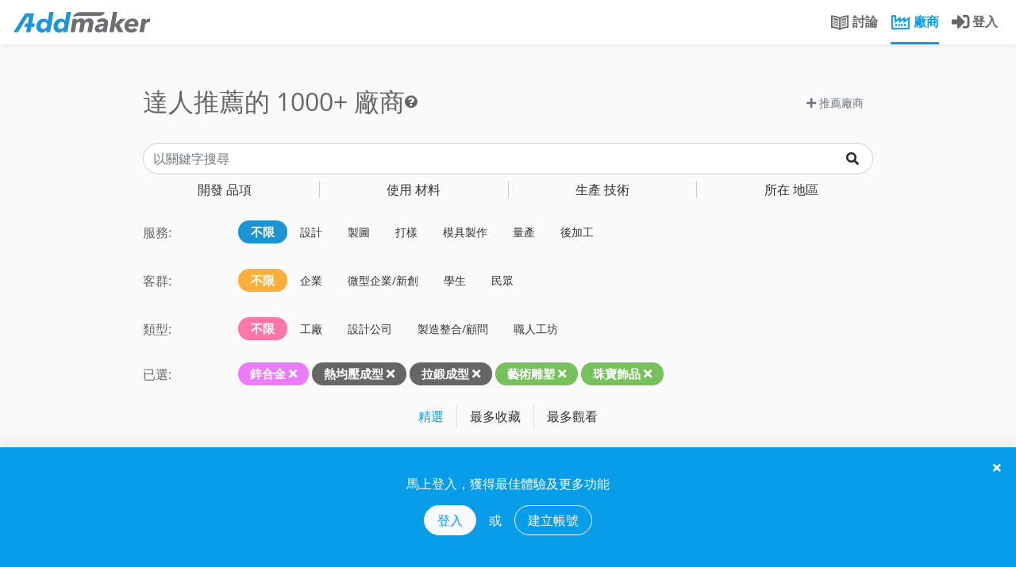

--- FILE ---
content_type: text/html; charset=utf-8
request_url: https://addmaker.tw/tw/factories?layout=search&subject=133%2C74%2C56%2C306%2C320
body_size: 19635
content:
<!DOCTYPE html>
<html lang="zh-TW">
<head>

    <!-- Google Tag Manager -->
    <script>(function(w,d,s,l,i){w[l]=w[l]||[];w[l].push({'gtm.start':
        new Date().getTime(),event:'gtm.js'});var f=d.getElementsByTagName(s)[0],
          j=d.createElement(s),dl=l!='dataLayer'?'&l='+l:'';j.async=true;j.src=
'https://www.googletagmanager.com/gtm.js?id='+i+dl;f.parentNode.insertBefore(j,f);
          })(window,document,'script','dataLayer','GTM-PGT57XG');</script>
    <!-- End Google Tag Manager -->

    <meta charset="UTF-8">
    <meta name="viewport" content="width=device-width, initial-scale=1.0, maximum-scale=1.0, user-scalable=0" />

    <title>廠商列表: 鋅合金, 熱均壓成型, 拉鍛成型, 藝術雕塑, 珠寶飾品 | AddMaker 加點製造</title>

    <link rel="shortcut icon" type="image/x-icon" href="/asset/images/logo/addmaker-logo-sq.png" />
    <meta name="generator" content="Allstars - https://the-allstars.com" />
    <meta property="fb:app_id" content="121474661843481" />
    <link rel="apple-touch-icon" sizes="57x57" href="/asset/images/logo/addmaker-logo-114.png" />
    <link rel="apple-touch-icon" sizes="114x114" href="/asset/images/logo/addmaker-logo-114.png" />
    <link rel="apple-touch-icon" sizes="72x72" href="/asset/images/logo/addmaker-logo-144.png" />
    <link rel="apple-touch-icon" sizes="144x144" href="/asset/images/logo/addmaker-logo-144.png" />
<meta name="csrf-token" content="1bd41805dbc918ceb7f169ca15c1adcf" />
    <meta name="description" content="過濾內容： 鋅合金、熱均壓成型、拉鍛成型、藝術雕塑、珠寶飾品" />
    <meta name="robots" content="noindex" />
    <meta property="og:description" content="過濾內容： 鋅合金、熱均壓成型、拉鍛成型、藝術雕塑、珠寶飾品" />
    <meta property="og:image" content="https://i.imgur.com/v4BGNQa.jpg" />

<link href="/asset/css/bootstrap/bootstrap.min.css?248658159d4b876d22a139a0412d6ee0" rel="stylesheet" />
    <link href="/asset/phoenix/css/chosen/bootstrap4-chosen.css?248658159d4b876d22a139a0412d6ee0" rel="stylesheet" />
    <link href="/asset/vendor/fontawesome/css/all.min.css?248658159d4b876d22a139a0412d6ee0" rel="stylesheet" />
    <link href="/asset/phoenix/css/bootstrap/awesome-checkbox.min.css?248658159d4b876d22a139a0412d6ee0" rel="stylesheet" />
    <link href="/asset/phoenix/css/silicone/silicone.min.css?248658159d4b876d22a139a0412d6ee0" rel="stylesheet" />
    <link href="/asset/css/addmaker-icons.min.css?248658159d4b876d22a139a0412d6ee0" rel="stylesheet" />
    <link href="/asset/css/pro-icon.min.css?248658159d4b876d22a139a0412d6ee0" rel="stylesheet" />
    <link href="/asset/vendor/alertifyjs/build/css/alertify.min.css?248658159d4b876d22a139a0412d6ee0" rel="stylesheet" />
    <link href="/asset/vendor/alertifyjs/build/css/themes/bootstrap.min.css?248658159d4b876d22a139a0412d6ee0" rel="stylesheet" />
    <link href="/asset/css/main.min.css?248658159d4b876d22a139a0412d6ee0" rel="stylesheet" />
    <style>
.fa.fab { font-family: 'Font Awesome 5 Brands'; }

/* Bootstrap Awesome Checkbox */.checkbox input[type=checkbox]:checked + label:after {  font-family: 'Font Awesome 5 Free';  content: "\f00c";  font-weight: 900;}.checkbox label:after {  font-size: 9px;  margin-top: .2em;}.checkbox label::before {  margin-top: .2em;}.checkbox input {  cursor: pointer;}.checkbox.single-checkbox {  margin: 0;  padding: 0;  width: 21px;}.checkbox.single-checkbox label {  padding: 0;}.checkbox.single-checkbox label::before,.checkbox.single-checkbox label::after,.checkbox.single-checkbox input[type=checkbox] {  margin: 0;}.checkbox.single-checkbox label::after {  padding-left: 2px;  padding-top: 0;}.checkbox.single-checkbox input[type=checkbox] {  width: 17px;  height: 17px;  display: none;}
    </style>

<link rel="copyright" href="https://the-allstars.com" />

<!-- Global site tag (gtag.js) - Google Analytics -->
    <script async src="https://www.googletagmanager.com/gtag/js?id=UA-109287609-1"></script>
    <script>
        window.dataLayer = window.dataLayer || [];

        function gtag() {
            dataLayer.push(arguments);
        }

        gtag('js', new Date());

        gtag('config', 'UA-109287609-1');
    </script>
    <meta name="facebook-domain-verification" content="la9v2n286o22iaxjlnaf7cuozq686h" />
</head>
<body
    class="package-luna view-factories layout-search ">

    <!-- Google Tag Manager (noscript) -->
    <noscript><iframe src=“https://www.googletagmanager.com/ns.html?id=GTM-PGT57XG”
            height=“0" width=“0” style="display:none;visibility:hidden;"></iframe></noscript>
    <!-- End Google Tag Manager (noscript) -->

    <header id="main-header-nav">
        <div class="navbar fixed-top navbar-expand-lg navbar-light">
            <div class="nav-top container-fluid flex-nowrap">
                                <a class="navbar-brand pr-4 logo" href="/tw/landing">
                    <img class="logo-desktop d-none d-lg-inline-block" src="/asset/images/logo/addmaker-logo-horz.svg" height="26" alt="AddMaker">
                    <img class="logo-mobile d-inline-block d-lg-none mx-3 mt-1" src="/asset/images/logo/addmaker-logo-horz.svg" height="18" alt="AddMaker">
                </a>
                <button class="close-search-menu-button btn btn-link align-self-start d-none mx-2">
                    <span class="fa fa-times" style="font-size: 1.5rem"></span>
                </button>

                <div class="navbar-collapse">
                    <search-bar id="main-searchbar" desktop data-route="factories">
        <div class="main-searchbar-wrapper px-lg-3 px-md-0 mb-1 mb-lg-0 d-none d-md-block">
    <div class="main-searchbar-inner">
        <div class="main-searchbar-selector" style="">
            <div class="knowledge-col">
                <div class="searchbar-col find-knowledge">
                    找問題                </div>
            </div>
            <div class="factory-col">
                <div class="searchbar-col find-factory">
                    搜廠商                </div>
            </div>
        </div>

        <div class="find-knowledge-form" style="display: none;">
            <form action="/tw/topics" method="get">
                <input class="main-searchbar-input" name="q" type="text" placeholder="輸入關鍵字..." />
            </form>
        </div>

        <div class="find-factory-form" style="display: none;">
            <form action="/tw/factories" method="get">
                <input class="main-searchbar-input" name="q" type="text" placeholder="輸入技術、材料等關鍵字..." />
                <input type="hidden" name="layout" value="search" />
            </form>
        </div>
    </div>
</div>
    </search-bar>

<ul class="nav navbar-nav ml-auto pl-2 flex-nowrap">
    <li class="nav-item d-none d-lg-block">
        <a class="nav-link " href="/tw/topics">
            <span class="addicon addicon-book"></span>
            <span class="d-none d-xl-inline">討論</span>
        </a>
    </li>

    <li class="nav-item d-none d-lg-block">
        <a class="nav-link active" href="/tw/factories">
            <span class="addicon addicon-factory"></span>
            <span class="d-none d-xl-inline">
                廠商            </span>
        </a>
    </li>

            <li class="nav-item d-none d-lg-inline-block">
            <a class="nav-link" href="/tw/login?return=aHR0cHM6Ly9hZGRtYWtlci50dy90dy9mYWN0b3JpZXM%2FbGF5b3V0PXNlYXJjaCZzdWJqZWN0PTEzMyUyQzc0JTJDNTYlMkMzMDYlMkMzMjA%3D">
                <span class="fa fa-sign-in-alt" style="font-size: 1.4em; vertical-align: middle;"></span>
                <span class="d-none d-xl-inline">
                    登入                </span>
            </a>
        </li>
    </ul>
                </div>

                <div class="mobile-user-toggler align-self-center d-block d-lg-none mr-2">
                                            <a class="btn btn-link btn-rounded" href="/tw/login?return=aHR0cHM6Ly9hZGRtYWtlci50dy90dy9mYWN0b3JpZXM%2FbGF5b3V0PXNlYXJjaCZzdWJqZWN0PTEzMyUyQzc0JTJDNTYlMkMzMDYlMkMzMjA%3D">
                            <span class="addicon fa fa-sign-in-alt" style="font-size: 1.4em;"></span>
                        </a>
                                    </div>

                <!--/.nav-collapse -->
            </div>

                        <div class="nav-bottom container-fluid d-lg-none">
                <ul class="nav w-100 nav-fill">
                    <li class="logo-bottom"><a href="/tw/landing"><img class="logo-mobile" src="/asset/images/logo/addmaker-logo-sq.svg" height="26" alt="AddMaker"></a></li>
                    <li class="nav-item">
                        <a class="nav-link "
                            href="/tw/topics">
                            <span class="addicon addicon-book"></span>
                            <span class="hidden-md hidden-sm">討論</span>
                        </a>
                    </li>

                    <li class="nav-item">
                        <a class="nav-link active"
                            href="/tw/factories">
                            <span class="addicon addicon-factory"></span>
                            <span class="hidden-md hidden-sm">
                                廠商                            </span>
                        </a>
                    </li>   

                                    </ul>
            </div>

                    </div>
        <script type="text/javascript">
            var bodyClass = document.body.classList,
                lastScrollY = 0;
            window.addEventListener('scroll', function(){
              var st = this.scrollY;
              // 判斷是向上捲動，而且捲軸超過 200px
              if( st > lastScrollY && lastScrollY > 60) {
                bodyClass.add('hideUp');
              }else{
                
                bodyClass.remove('hideUp');
              }
              lastScrollY = st;
            });     

        </script>
    </header>

    <search-menu id="search-menu-wrapper">
    <div class="search-menu xs-p-20 bg-white" style="display: none;">

        <div class="search-menu-inner std-tabs">

            <div class="pull-right xs-pt-5">
                <a class="close-search-menu-button" href="javascript://">
                    <span class="far fa-times fa-2x mt-n3 mr-n2"></span>
                </a>
            </div>

            <!-- Nav tabs -->
            <ul class="nav nav-tabs" role="tablist">
                <li role="presentation" class="nav-item">
                    <a class="nav-link active" href="#things" aria-controls="things" role="tab" data-toggle="tab">
                                                    開發品項                                            </a>
                </li>
                <li role="presentation" class="nav-item ">
                    <a class="nav-link" href="#material" aria-controls="material" role="tab" data-toggle="tab">
                                                    使用材料                                            </a>
                </li>
                <li role="presentation" class="nav-item ">
                    <a class="nav-link" href="#tech" aria-controls="tech" role="tab" data-toggle="tab">
                                                    生產技術                                            </a>
                </li>
                <li role="presentation" class="nav-item ">
                    <a class="nav-link" href="#cities" aria-controls="cities" role="tab" data-toggle="tab">
                                                    所在地區                                            </a>
                </li>
            </ul>

            <!-- Tab panes -->
            <div class="tab-content">
                <div role="tabpanel" class="tab-pane active" id="things">
                    <div class="float-group">
                                                    <div class="menu-column">
                                                                    <h3>家居產品</h3>
                                
                                <ul class="nav flex-column">
                                                                            <li>
                                            <a class="tag-link"
                                                href="https://addmaker.tw/tw/factories?layout=search&amp;subject=133%2C74%2C56%2C306%2C320%2C67">
                                                家飾
                                            </a>
                                        </li>
                                                                            <li>
                                            <a class="tag-link"
                                                href="https://addmaker.tw/tw/factories?layout=search&amp;subject=133%2C74%2C56%2C306%2C320%2C68">
                                                燈具
                                            </a>
                                        </li>
                                                                            <li>
                                            <a class="tag-link"
                                                href="https://addmaker.tw/tw/factories?layout=search&amp;subject=133%2C74%2C56%2C306%2C320%2C69">
                                                儲物用品
                                            </a>
                                        </li>
                                                                            <li>
                                            <a class="tag-link"
                                                href="https://addmaker.tw/tw/factories?layout=search&amp;subject=133%2C74%2C56%2C306%2C320%2C70">
                                                沙發
                                            </a>
                                        </li>
                                                                            <li>
                                            <a class="tag-link"
                                                href="https://addmaker.tw/tw/factories?layout=search&amp;subject=133%2C74%2C56%2C306%2C320%2C71">
                                                桌椅
                                            </a>
                                        </li>
                                                                            <li>
                                            <a class="tag-link"
                                                href="https://addmaker.tw/tw/factories?layout=search&amp;subject=133%2C74%2C56%2C306%2C320%2C89">
                                                廚具鍋具
                                            </a>
                                        </li>
                                                                            <li>
                                            <a class="tag-link"
                                                href="https://addmaker.tw/tw/factories?layout=search&amp;subject=133%2C74%2C56%2C306%2C320%2C270">
                                                辦公用品
                                            </a>
                                        </li>
                                                                            <li>
                                            <a class="tag-link"
                                                href="https://addmaker.tw/tw/factories?layout=search&amp;subject=133%2C74%2C56%2C306%2C320%2C91">
                                                辦公家具
                                            </a>
                                        </li>
                                                                            <li>
                                            <a class="tag-link"
                                                href="https://addmaker.tw/tw/factories?layout=search&amp;subject=133%2C74%2C56%2C306%2C320%2C92">
                                                戶外家具
                                            </a>
                                        </li>
                                                                            <li>
                                            <a class="tag-link"
                                                href="https://addmaker.tw/tw/factories?layout=search&amp;subject=133%2C74%2C56%2C306%2C320%2C93">
                                                儲物家具
                                            </a>
                                        </li>
                                                                            <li>
                                            <a class="tag-link"
                                                href="https://addmaker.tw/tw/factories?layout=search&amp;subject=133%2C74%2C56%2C306%2C320%2C97">
                                                居家五金
                                            </a>
                                        </li>
                                                                            <li>
                                            <a class="tag-link"
                                                href="https://addmaker.tw/tw/factories?layout=search&amp;subject=133%2C74%2C56%2C306%2C320%2C285">
                                                清潔用品
                                            </a>
                                        </li>
                                                                            <li>
                                            <a class="tag-link"
                                                href="https://addmaker.tw/tw/factories?layout=search&amp;subject=133%2C74%2C56%2C306%2C320%2C288">
                                                杯瓶壺
                                            </a>
                                        </li>
                                                                    </ul>
                            </div>
                                                    <div class="menu-column">
                                                                    <h3>穿戴用品</h3>
                                
                                <ul class="nav flex-column">
                                                                            <li>
                                            <a class="tag-link"
                                                href="https://addmaker.tw/tw/factories?layout=search&amp;subject=133%2C56%2C306%2C320">
                                                珠寶飾品
                                            </a>
                                        </li>
                                                                            <li>
                                            <a class="tag-link"
                                                href="https://addmaker.tw/tw/factories?layout=search&amp;subject=133%2C74%2C56%2C306%2C320%2C75">
                                                成衣/服飾
                                            </a>
                                        </li>
                                                                            <li>
                                            <a class="tag-link"
                                                href="https://addmaker.tw/tw/factories?layout=search&amp;subject=133%2C74%2C56%2C306%2C320%2C76">
                                                鞋
                                            </a>
                                        </li>
                                                                            <li>
                                            <a class="tag-link"
                                                href="https://addmaker.tw/tw/factories?layout=search&amp;subject=133%2C74%2C56%2C306%2C320%2C77">
                                                包袋
                                            </a>
                                        </li>
                                                                            <li>
                                            <a class="tag-link"
                                                href="https://addmaker.tw/tw/factories?layout=search&amp;subject=133%2C74%2C56%2C306%2C320%2C98">
                                                眼鏡
                                            </a>
                                        </li>
                                                                            <li>
                                            <a class="tag-link"
                                                href="https://addmaker.tw/tw/factories?layout=search&amp;subject=133%2C74%2C56%2C306%2C320%2C284">
                                                雨具
                                            </a>
                                        </li>
                                                                            <li>
                                            <a class="tag-link"
                                                href="https://addmaker.tw/tw/factories?layout=search&amp;subject=133%2C74%2C56%2C306%2C320%2C311">
                                                時尚配件
                                            </a>
                                        </li>
                                                                            <li>
                                            <a class="tag-link"
                                                href="https://addmaker.tw/tw/factories?layout=search&amp;subject=133%2C74%2C56%2C306%2C320%2C318">
                                                織帶
                                            </a>
                                        </li>
                                                                            <li>
                                            <a class="tag-link"
                                                href="https://addmaker.tw/tw/factories?layout=search&amp;subject=133%2C74%2C56%2C306%2C320%2C368">
                                                拉鍊
                                            </a>
                                        </li>
                                                                    </ul>
                            </div>
                                                    <div class="menu-column">
                                                                    <h3>電子產品</h3>
                                
                                <ul class="nav flex-column">
                                                                            <li>
                                            <a class="tag-link"
                                                href="https://addmaker.tw/tw/factories?layout=search&amp;subject=133%2C74%2C56%2C306%2C320%2C86">
                                                3C產品
                                            </a>
                                        </li>
                                                                            <li>
                                            <a class="tag-link"
                                                href="https://addmaker.tw/tw/factories?layout=search&amp;subject=133%2C74%2C56%2C306%2C320%2C87">
                                                3C配件
                                            </a>
                                        </li>
                                                                            <li>
                                            <a class="tag-link"
                                                href="https://addmaker.tw/tw/factories?layout=search&amp;subject=133%2C74%2C56%2C306%2C320%2C104">
                                                電子零件
                                            </a>
                                        </li>
                                                                            <li>
                                            <a class="tag-link"
                                                href="https://addmaker.tw/tw/factories?layout=search&amp;subject=133%2C74%2C56%2C306%2C320%2C225">
                                                家電
                                            </a>
                                        </li>
                                                                            <li>
                                            <a class="tag-link"
                                                href="https://addmaker.tw/tw/factories?layout=search&amp;subject=133%2C74%2C56%2C306%2C320%2C384">
                                                工業電腦產品
                                            </a>
                                        </li>
                                                                    </ul>
                            </div>
                                                    <div class="menu-column">
                                                                    <h3>機械產品</h3>
                                
                                <ul class="nav flex-column">
                                                                            <li>
                                            <a class="tag-link"
                                                href="https://addmaker.tw/tw/factories?layout=search&amp;subject=133%2C74%2C56%2C306%2C320%2C106">
                                                手工具
                                            </a>
                                        </li>
                                                                            <li>
                                            <a class="tag-link"
                                                href="https://addmaker.tw/tw/factories?layout=search&amp;subject=133%2C74%2C56%2C306%2C320%2C107">
                                                工業用品
                                            </a>
                                        </li>
                                                                            <li>
                                            <a class="tag-link"
                                                href="https://addmaker.tw/tw/factories?layout=search&amp;subject=133%2C74%2C56%2C306%2C320%2C108">
                                                電動工具
                                            </a>
                                        </li>
                                                                            <li>
                                            <a class="tag-link"
                                                href="https://addmaker.tw/tw/factories?layout=search&amp;subject=133%2C74%2C56%2C306%2C320%2C109">
                                                機械零件
                                            </a>
                                        </li>
                                                                            <li>
                                            <a class="tag-link"
                                                href="https://addmaker.tw/tw/factories?layout=search&amp;subject=133%2C74%2C56%2C306%2C320%2C220">
                                                交通工具
                                            </a>
                                        </li>
                                                                            <li>
                                            <a class="tag-link"
                                                href="https://addmaker.tw/tw/factories?layout=search&amp;subject=133%2C74%2C56%2C306%2C320%2C378">
                                                工業輔具
                                            </a>
                                        </li>
                                                                            <li>
                                            <a class="tag-link"
                                                href="https://addmaker.tw/tw/factories?layout=search&amp;subject=133%2C74%2C56%2C306%2C320%2C386">
                                                工具機
                                            </a>
                                        </li>
                                                                    </ul>
                            </div>
                                                    <div class="menu-column">
                                                                    <h3>包裝</h3>
                                
                                <ul class="nav flex-column">
                                                                            <li>
                                            <a class="tag-link"
                                                href="https://addmaker.tw/tw/factories?layout=search&amp;subject=133%2C74%2C56%2C306%2C320%2C99">
                                                平面宣傳
                                            </a>
                                        </li>
                                                                            <li>
                                            <a class="tag-link"
                                                href="https://addmaker.tw/tw/factories?layout=search&amp;subject=133%2C74%2C56%2C306%2C320%2C100">
                                                禮品包裝
                                            </a>
                                        </li>
                                                                            <li>
                                            <a class="tag-link"
                                                href="https://addmaker.tw/tw/factories?layout=search&amp;subject=133%2C74%2C56%2C306%2C320%2C101">
                                                食品飲料包裝
                                            </a>
                                        </li>
                                                                            <li>
                                            <a class="tag-link"
                                                href="https://addmaker.tw/tw/factories?layout=search&amp;subject=133%2C74%2C56%2C306%2C320%2C102">
                                                保健用品包裝
                                            </a>
                                        </li>
                                                                            <li>
                                            <a class="tag-link"
                                                href="https://addmaker.tw/tw/factories?layout=search&amp;subject=133%2C74%2C56%2C306%2C320%2C103">
                                                化工瓶罐
                                            </a>
                                        </li>
                                                                            <li>
                                            <a class="tag-link"
                                                href="https://addmaker.tw/tw/factories?layout=search&amp;subject=133%2C74%2C56%2C306%2C320%2C291">
                                                自黏\標籤貼紙
                                            </a>
                                        </li>
                                                                            <li>
                                            <a class="tag-link"
                                                href="https://addmaker.tw/tw/factories?layout=search&amp;subject=133%2C74%2C56%2C306%2C320%2C367">
                                                紙箱/紙盒
                                            </a>
                                        </li>
                                                                    </ul>
                            </div>
                                                    <div class="menu-column">
                                                                    <h3>其他產品</h3>
                                
                                <ul class="nav flex-column">
                                                                            <li>
                                            <a class="tag-link"
                                                href="https://addmaker.tw/tw/factories?layout=search&amp;subject=133%2C74%2C56%2C306%2C320%2C223">
                                                醫療用品
                                            </a>
                                        </li>
                                                                            <li>
                                            <a class="tag-link"
                                                href="https://addmaker.tw/tw/factories?layout=search&amp;subject=133%2C74%2C56%2C306%2C320%2C266">
                                                玩具、公仔
                                            </a>
                                        </li>
                                                                            <li>
                                            <a class="tag-link"
                                                href="https://addmaker.tw/tw/factories?layout=search&amp;subject=133%2C74%2C56%2C306%2C320%2C276">
                                                化妝品/保養品
                                            </a>
                                        </li>
                                                                            <li>
                                            <a class="tag-link"
                                                href="https://addmaker.tw/tw/factories?layout=search&amp;subject=133%2C74%2C56%2C306%2C320%2C289">
                                                禮贈品
                                            </a>
                                        </li>
                                                                            <li>
                                            <a class="tag-link"
                                                href="https://addmaker.tw/tw/factories?layout=search&amp;subject=133%2C74%2C56%2C306">
                                                藝術雕塑
                                            </a>
                                        </li>
                                                                            <li>
                                            <a class="tag-link"
                                                href="https://addmaker.tw/tw/factories?layout=search&amp;subject=133%2C74%2C56%2C306%2C320%2C78">
                                                運動用品
                                            </a>
                                        </li>
                                                                            <li>
                                            <a class="tag-link"
                                                href="https://addmaker.tw/tw/factories?layout=search&amp;subject=133%2C74%2C56%2C306%2C320%2C377">
                                                卡牌、桌遊產品
                                            </a>
                                        </li>
                                                                            <li>
                                            <a class="tag-link"
                                                href="https://addmaker.tw/tw/factories?layout=search&amp;subject=133%2C74%2C56%2C306%2C320%2C389">
                                                原物料
                                            </a>
                                        </li>
                                                                    </ul>
                            </div>
                                            </div>
                </div>
                <div role="tabpanel" class="tab-pane" id="tech">
                    <div class="float-group">
                                                    <div class="menu-column">
                                                                    <h3>切削加工</h3>
                                
                                <ul class="nav flex-column">
                                                                            <li>
                                            <a class="tag-link"
                                                href="https://addmaker.tw/tw/factories?layout=search&amp;subject=133%2C74%2C56%2C306%2C320%2C31">
                                                車床加工
                                            </a>
                                        </li>
                                                                            <li>
                                            <a class="tag-link"
                                                href="https://addmaker.tw/tw/factories?layout=search&amp;subject=133%2C74%2C56%2C306%2C320%2C34">
                                                銑削加工
                                            </a>
                                        </li>
                                                                            <li>
                                            <a class="tag-link"
                                                href="https://addmaker.tw/tw/factories?layout=search&amp;subject=133%2C74%2C56%2C306%2C320%2C32">
                                                搪孔
                                            </a>
                                        </li>
                                                                            <li>
                                            <a class="tag-link"
                                                href="https://addmaker.tw/tw/factories?layout=search&amp;subject=133%2C74%2C56%2C306%2C320%2C33">
                                                鑽孔
                                            </a>
                                        </li>
                                                                            <li>
                                            <a class="tag-link"
                                                href="https://addmaker.tw/tw/factories?layout=search&amp;subject=133%2C74%2C56%2C306%2C320%2C35">
                                                拉削
                                            </a>
                                        </li>
                                                                            <li>
                                            <a class="tag-link"
                                                href="https://addmaker.tw/tw/factories?layout=search&amp;subject=133%2C74%2C56%2C306%2C320%2C112">
                                                CNC 數控加工
                                            </a>
                                        </li>
                                                                            <li>
                                            <a class="tag-link"
                                                href="https://addmaker.tw/tw/factories?layout=search&amp;subject=133%2C74%2C56%2C306%2C320%2C40">
                                                放電加工 EDM
                                            </a>
                                        </li>
                                                                            <li>
                                            <a class="tag-link"
                                                href="https://addmaker.tw/tw/factories?layout=search&amp;subject=133%2C74%2C56%2C306%2C320%2C116">
                                                電弧加工
                                            </a>
                                        </li>
                                                                            <li>
                                            <a class="tag-link"
                                                href="https://addmaker.tw/tw/factories?layout=search&amp;subject=133%2C74%2C56%2C306%2C320%2C227">
                                                雕刻
                                            </a>
                                        </li>
                                                                            <li>
                                            <a class="tag-link"
                                                href="https://addmaker.tw/tw/factories?layout=search&amp;subject=133%2C74%2C56%2C306%2C320%2C115">
                                                外曲面車坯
                                            </a>
                                        </li>
                                                                    </ul>
                            </div>
                                                    <div class="menu-column">
                                                                    <h3>板材加工</h3>
                                
                                <ul class="nav flex-column">
                                                                            <li>
                                            <a class="tag-link"
                                                href="https://addmaker.tw/tw/factories?layout=search&amp;subject=133%2C74%2C56%2C306%2C320%2C38">
                                                刀模裁切
                                            </a>
                                        </li>
                                                                            <li>
                                            <a class="tag-link"
                                                href="https://addmaker.tw/tw/factories?layout=search&amp;subject=133%2C74%2C56%2C306%2C320%2C39">
                                                水刀裁切
                                            </a>
                                        </li>
                                                                            <li>
                                            <a class="tag-link"
                                                href="https://addmaker.tw/tw/factories?layout=search&amp;subject=133%2C74%2C56%2C306%2C320%2C41">
                                                雷射切割
                                            </a>
                                        </li>
                                                                            <li>
                                            <a class="tag-link"
                                                href="https://addmaker.tw/tw/factories?layout=search&amp;subject=133%2C74%2C56%2C306%2C320%2C117">
                                                氧乙炔切割
                                            </a>
                                        </li>
                                                                            <li>
                                            <a class="tag-link"
                                                href="https://addmaker.tw/tw/factories?layout=search&amp;subject=133%2C74%2C56%2C306%2C320%2C118">
                                                折板彎折
                                            </a>
                                        </li>
                                                                            <li>
                                            <a class="tag-link"
                                                href="https://addmaker.tw/tw/factories?layout=search&amp;subject=133%2C74%2C56%2C306%2C320%2C121">
                                                旋壓成型
                                            </a>
                                        </li>
                                                                            <li>
                                            <a class="tag-link"
                                                href="https://addmaker.tw/tw/factories?layout=search&amp;subject=133%2C74%2C56%2C306%2C320%2C129">
                                                合板彎折成型
                                            </a>
                                        </li>
                                                                            <li>
                                            <a class="tag-link"
                                                href="https://addmaker.tw/tw/factories?layout=search&amp;subject=133%2C74%2C56%2C306%2C320%2C131">
                                                合板壓製成型
                                            </a>
                                        </li>
                                                                            <li>
                                            <a class="tag-link"
                                                href="https://addmaker.tw/tw/factories?layout=search&amp;subject=133%2C74%2C56%2C306%2C320%2C274">
                                                衝壓(沖壓)
                                            </a>
                                        </li>
                                                                    </ul>
                            </div>
                                                    <div class="menu-column">
                                                                    <h3>連續板材</h3>
                                
                                <ul class="nav flex-column">
                                                                            <li>
                                            <a class="tag-link"
                                                href="https://addmaker.tw/tw/factories?layout=search&amp;subject=133%2C74%2C56%2C306%2C320%2C150">
                                                彎管
                                            </a>
                                        </li>
                                                                            <li>
                                            <a class="tag-link"
                                                href="https://addmaker.tw/tw/factories?layout=search&amp;subject=133%2C74%2C56%2C306%2C320%2C43">
                                                壓延成型
                                            </a>
                                        </li>
                                                                            <li>
                                            <a class="tag-link"
                                                href="https://addmaker.tw/tw/factories?layout=search&amp;subject=133%2C74%2C56%2C306%2C320%2C44">
                                                吹膜成型
                                            </a>
                                        </li>
                                                                            <li>
                                            <a class="tag-link"
                                                href="https://addmaker.tw/tw/factories?layout=search&amp;subject=133%2C74%2C56%2C306%2C320%2C46">
                                                擠製成型(擠型)
                                            </a>
                                        </li>
                                                                            <li>
                                            <a class="tag-link"
                                                href="https://addmaker.tw/tw/factories?layout=search&amp;subject=133%2C74%2C56%2C306%2C320%2C47">
                                                拉擠成型
                                            </a>
                                        </li>
                                                                            <li>
                                            <a class="tag-link"
                                                href="https://addmaker.tw/tw/factories?layout=search&amp;subject=74%2C56%2C306%2C320">
                                                拉鍛成型
                                            </a>
                                        </li>
                                                                            <li>
                                            <a class="tag-link"
                                                href="https://addmaker.tw/tw/factories?layout=search&amp;subject=133%2C74%2C56%2C306%2C320%2C134">
                                                滾軋成型
                                            </a>
                                        </li>
                                                                            <li>
                                            <a class="tag-link"
                                                href="https://addmaker.tw/tw/factories?layout=search&amp;subject=133%2C74%2C56%2C306%2C320%2C136">
                                                預編金屬網
                                            </a>
                                        </li>
                                                                            <li>
                                            <a class="tag-link"
                                                href="https://addmaker.tw/tw/factories?layout=search&amp;subject=133%2C74%2C56%2C306%2C320%2C137">
                                                實木薄片刨切
                                            </a>
                                        </li>
                                                                    </ul>
                            </div>
                                                    <div class="menu-column">
                                                                    <h3>接合</h3>
                                
                                <ul class="nav flex-column">
                                                                            <li>
                                            <a class="tag-link"
                                                href="https://addmaker.tw/tw/factories?layout=search&amp;subject=133%2C74%2C56%2C306%2C320%2C211">
                                                焊接
                                            </a>
                                        </li>
                                                                            <li>
                                            <a class="tag-link"
                                                href="https://addmaker.tw/tw/factories?layout=search&amp;subject=133%2C74%2C56%2C306%2C320%2C212">
                                                電弧焊
                                            </a>
                                        </li>
                                                                            <li>
                                            <a class="tag-link"
                                                href="https://addmaker.tw/tw/factories?layout=search&amp;subject=133%2C74%2C56%2C306%2C320%2C214">
                                                木工榫接
                                            </a>
                                        </li>
                                                                            <li>
                                            <a class="tag-link"
                                                href="https://addmaker.tw/tw/factories?layout=search&amp;subject=133%2C74%2C56%2C306%2C320%2C317">
                                                表面貼焊(SMT)
                                            </a>
                                        </li>
                                                                            <li>
                                            <a class="tag-link"
                                                href="https://addmaker.tw/tw/factories?layout=search&amp;subject=133%2C74%2C56%2C306%2C320%2C387">
                                                貼合(熱壓合)
                                            </a>
                                        </li>
                                                                    </ul>
                            </div>
                                                    <div class="menu-column">
                                                                    <h3>薄殼</h3>
                                
                                <ul class="nav flex-column">
                                                                            <li>
                                            <a class="tag-link"
                                                href="https://addmaker.tw/tw/factories?layout=search&amp;subject=133%2C74%2C56%2C306%2C320%2C49">
                                                玻璃吹出成型
                                            </a>
                                        </li>
                                                                            <li>
                                            <a class="tag-link"
                                                href="https://addmaker.tw/tw/factories?layout=search&amp;subject=133%2C74%2C56%2C306%2C320%2C50">
                                                玻璃熱塑拉絲成型
                                            </a>
                                        </li>
                                                                            <li>
                                            <a class="tag-link"
                                                href="https://addmaker.tw/tw/factories?layout=search&amp;subject=133%2C74%2C56%2C306%2C320%2C52">
                                                玻璃模造成型
                                            </a>
                                        </li>
                                                                            <li>
                                            <a class="tag-link"
                                                href="https://addmaker.tw/tw/factories?layout=search&amp;subject=133%2C74%2C56%2C306%2C320%2C53">
                                                塑膠吹氣成型
                                            </a>
                                        </li>
                                                                            <li>
                                            <a class="tag-link"
                                                href="https://addmaker.tw/tw/factories?layout=search&amp;subject=133%2C74%2C56%2C306%2C320%2C140">
                                                浸漬成型
                                            </a>
                                        </li>
                                                                            <li>
                                            <a class="tag-link"
                                                href="https://addmaker.tw/tw/factories?layout=search&amp;subject=133%2C74%2C56%2C306%2C320%2C142">
                                                金屬液壓成型
                                            </a>
                                        </li>
                                                                            <li>
                                            <a class="tag-link"
                                                href="https://addmaker.tw/tw/factories?layout=search&amp;subject=133%2C74%2C56%2C306%2C320%2C144">
                                                紙漿成型
                                            </a>
                                        </li>
                                                                            <li>
                                            <a class="tag-link"
                                                href="https://addmaker.tw/tw/factories?layout=search&amp;subject=133%2C74%2C56%2C306%2C320%2C148">
                                                纏繞成型
                                            </a>
                                        </li>
                                                                            <li>
                                            <a class="tag-link"
                                                href="https://addmaker.tw/tw/factories?layout=search&amp;subject=133%2C74%2C56%2C306%2C320%2C149">
                                                電鑄成型
                                            </a>
                                        </li>
                                                                            <li>
                                            <a class="tag-link"
                                                href="https://addmaker.tw/tw/factories?layout=search&amp;subject=133%2C74%2C56%2C306%2C320%2C124">
                                                熱壓/真空成型
                                            </a>
                                        </li>
                                                                            <li>
                                            <a class="tag-link"
                                                href="https://addmaker.tw/tw/factories?layout=search&amp;subject=133%2C74%2C56%2C306%2C320%2C305">
                                                手拉胚
                                            </a>
                                        </li>
                                                                            <li>
                                            <a class="tag-link"
                                                href="https://addmaker.tw/tw/factories?layout=search&amp;subject=133%2C74%2C56%2C306%2C320%2C321">
                                                離心鑄造
                                            </a>
                                        </li>
                                                                            <li>
                                            <a class="tag-link"
                                                href="https://addmaker.tw/tw/factories?layout=search&amp;subject=133%2C74%2C56%2C306%2C320%2C138">
                                                射吹成型
                                            </a>
                                        </li>
                                                                            <li>
                                            <a class="tag-link"
                                                href="https://addmaker.tw/tw/factories?layout=search&amp;subject=133%2C74%2C56%2C306%2C320%2C139">
                                                擠吹成型
                                            </a>
                                        </li>
                                                                    </ul>
                            </div>
                                                    <div class="menu-column">
                                                                    <h3>實心物件成型</h3>
                                
                                <ul class="nav flex-column">
                                                                            <li>
                                            <a class="tag-link"
                                                href="https://addmaker.tw/tw/factories?layout=search&amp;subject=133%2C74%2C306%2C320">
                                                熱均壓成型
                                            </a>
                                        </li>
                                                                            <li>
                                            <a class="tag-link"
                                                href="https://addmaker.tw/tw/factories?layout=search&amp;subject=133%2C74%2C56%2C306%2C320%2C57">
                                                冷均壓成型
                                            </a>
                                        </li>
                                                                            <li>
                                            <a class="tag-link"
                                                href="https://addmaker.tw/tw/factories?layout=search&amp;subject=133%2C74%2C56%2C306%2C320%2C155">
                                                粉末冶金
                                            </a>
                                        </li>
                                                                            <li>
                                            <a class="tag-link"
                                                href="https://addmaker.tw/tw/factories?layout=search&amp;subject=133%2C74%2C56%2C306%2C320%2C55">
                                                燒結
                                            </a>
                                        </li>
                                                                            <li>
                                            <a class="tag-link"
                                                href="https://addmaker.tw/tw/factories?layout=search&amp;subject=133%2C74%2C56%2C306%2C320%2C58">
                                                壓縮成型
                                            </a>
                                        </li>
                                                                            <li>
                                            <a class="tag-link"
                                                href="https://addmaker.tw/tw/factories?layout=search&amp;subject=133%2C74%2C56%2C306%2C320%2C151">
                                                發泡成型
                                            </a>
                                        </li>
                                                                            <li>
                                            <a class="tag-link"
                                                href="https://addmaker.tw/tw/factories?layout=search&amp;subject=133%2C74%2C56%2C306%2C320%2C154">
                                                鍛造
                                            </a>
                                        </li>
                                                                    </ul>
                            </div>
                                                    <div class="menu-column">
                                                                    <h3>複雜造型</h3>
                                
                                <ul class="nav flex-column">
                                                                            <li>
                                            <a class="tag-link"
                                                href="https://addmaker.tw/tw/factories?layout=search&amp;subject=133%2C74%2C56%2C306%2C320%2C168">
                                                3D列印
                                            </a>
                                        </li>
                                                                            <li>
                                            <a class="tag-link"
                                                href="https://addmaker.tw/tw/factories?layout=search&amp;subject=133%2C74%2C56%2C306%2C320%2C61">
                                                塑膠射出成型
                                            </a>
                                        </li>
                                                                            <li>
                                            <a class="tag-link"
                                                href="https://addmaker.tw/tw/factories?layout=search&amp;subject=133%2C74%2C56%2C306%2C320%2C161">
                                                壓鑄
                                            </a>
                                        </li>
                                                                            <li>
                                            <a class="tag-link"
                                                href="https://addmaker.tw/tw/factories?layout=search&amp;subject=133%2C74%2C56%2C306%2C320%2C163">
                                                脫蠟鑄造
                                            </a>
                                        </li>
                                                                            <li>
                                            <a class="tag-link"
                                                href="https://addmaker.tw/tw/factories?layout=search&amp;subject=133%2C74%2C56%2C306%2C320%2C164">
                                                砂模鑄造
                                            </a>
                                        </li>
                                                                            <li>
                                            <a class="tag-link"
                                                href="https://addmaker.tw/tw/factories?layout=search&amp;subject=133%2C74%2C56%2C306%2C320%2C380">
                                                重力鑄造
                                            </a>
                                        </li>
                                                                            <li>
                                            <a class="tag-link"
                                                href="https://addmaker.tw/tw/factories?layout=search&amp;subject=133%2C74%2C56%2C306%2C320%2C165">
                                                玻璃壓製成型
                                            </a>
                                        </li>
                                                                            <li>
                                            <a class="tag-link"
                                                href="https://addmaker.tw/tw/factories?layout=search&amp;subject=133%2C74%2C56%2C306%2C320%2C141">
                                                陶瓷注漿成型
                                            </a>
                                        </li>
                                                                            <li>
                                            <a class="tag-link"
                                                href="https://addmaker.tw/tw/factories?layout=search&amp;subject=133%2C74%2C56%2C306%2C320%2C287">
                                                灌注成型(翻模)
                                            </a>
                                        </li>
                                                                            <li>
                                            <a class="tag-link"
                                                href="https://addmaker.tw/tw/factories?layout=search&amp;subject=133%2C74%2C56%2C306%2C320%2C375">
                                                旋轉成型
                                            </a>
                                        </li>
                                                                    </ul>
                            </div>
                                                    <div class="menu-column">
                                                                    <h3>表面處理</h3>
                                
                                <ul class="nav flex-column">
                                                                            <li>
                                            <a class="tag-link"
                                                href="https://addmaker.tw/tw/factories?layout=search&amp;subject=133%2C74%2C56%2C306%2C320%2C269">
                                                研磨、拋光
                                            </a>
                                        </li>
                                                                            <li>
                                            <a class="tag-link"
                                                href="https://addmaker.tw/tw/factories?layout=search&amp;subject=133%2C74%2C56%2C306%2C320%2C172">
                                                植絨
                                            </a>
                                        </li>
                                                                            <li>
                                            <a class="tag-link"
                                                href="https://addmaker.tw/tw/factories?layout=search&amp;subject=133%2C74%2C56%2C306%2C320%2C173">
                                                蝕刻
                                            </a>
                                        </li>
                                                                            <li>
                                            <a class="tag-link"
                                                href="https://addmaker.tw/tw/factories?layout=search&amp;subject=133%2C74%2C56%2C306%2C320%2C178">
                                                噴砂
                                            </a>
                                        </li>
                                                                            <li>
                                            <a class="tag-link"
                                                href="https://addmaker.tw/tw/factories?layout=search&amp;subject=133%2C74%2C56%2C306%2C320%2C174">
                                                電鍍
                                            </a>
                                        </li>
                                                                            <li>
                                            <a class="tag-link"
                                                href="https://addmaker.tw/tw/factories?layout=search&amp;subject=133%2C74%2C56%2C306%2C320%2C180">
                                                陽極處理
                                            </a>
                                        </li>
                                                                            <li>
                                            <a class="tag-link"
                                                href="https://addmaker.tw/tw/factories?layout=search&amp;subject=133%2C74%2C56%2C306%2C320%2C175">
                                                液體噴塗
                                            </a>
                                        </li>
                                                                            <li>
                                            <a class="tag-link"
                                                href="https://addmaker.tw/tw/factories?layout=search&amp;subject=133%2C74%2C56%2C306%2C320%2C176">
                                                粉末噴塗
                                            </a>
                                        </li>
                                                                            <li>
                                            <a class="tag-link"
                                                href="https://addmaker.tw/tw/factories?layout=search&amp;subject=133%2C74%2C56%2C306%2C320%2C179">
                                                酸洗
                                            </a>
                                        </li>
                                                                            <li>
                                            <a class="tag-link"
                                                href="https://addmaker.tw/tw/factories?layout=search&amp;subject=133%2C74%2C56%2C306%2C320%2C290">
                                                水轉印
                                            </a>
                                        </li>
                                                                            <li>
                                            <a class="tag-link"
                                                href="https://addmaker.tw/tw/factories?layout=search&amp;subject=133%2C74%2C56%2C306%2C320%2C158">
                                                模內、模外裝飾
                                            </a>
                                        </li>
                                                                            <li>
                                            <a class="tag-link"
                                                href="https://addmaker.tw/tw/factories?layout=search&amp;subject=133%2C74%2C56%2C306%2C320%2C170">
                                                真空濺鍍
                                            </a>
                                        </li>
                                                                    </ul>
                            </div>
                                                    <div class="menu-column">
                                                                    <h3>印刷</h3>
                                
                                <ul class="nav flex-column">
                                                                            <li>
                                            <a class="tag-link"
                                                href="https://addmaker.tw/tw/factories?layout=search&amp;subject=133%2C74%2C56%2C306%2C320%2C171">
                                                熱昇華染料印刷
                                            </a>
                                        </li>
                                                                            <li>
                                            <a class="tag-link"
                                                href="https://addmaker.tw/tw/factories?layout=search&amp;subject=133%2C74%2C56%2C306%2C320%2C219">
                                                拼版印刷
                                            </a>
                                        </li>
                                                                            <li>
                                            <a class="tag-link"
                                                href="https://addmaker.tw/tw/factories?layout=search&amp;subject=133%2C74%2C56%2C306%2C320%2C217">
                                                專版印刷
                                            </a>
                                        </li>
                                                                            <li>
                                            <a class="tag-link"
                                                href="https://addmaker.tw/tw/factories?layout=search&amp;subject=133%2C74%2C56%2C306%2C320%2C218">
                                                數位印刷
                                            </a>
                                        </li>
                                                                            <li>
                                            <a class="tag-link"
                                                href="https://addmaker.tw/tw/factories?layout=search&amp;subject=133%2C74%2C56%2C306%2C320%2C182">
                                                網版印刷
                                            </a>
                                        </li>
                                                                            <li>
                                            <a class="tag-link"
                                                href="https://addmaker.tw/tw/factories?layout=search&amp;subject=133%2C74%2C56%2C306%2C320%2C226">
                                                UV印刷
                                            </a>
                                        </li>
                                                                            <li>
                                            <a class="tag-link"
                                                href="https://addmaker.tw/tw/factories?layout=search&amp;subject=133%2C74%2C56%2C306%2C320%2C229">
                                                大圖輸出
                                            </a>
                                        </li>
                                                                            <li>
                                            <a class="tag-link"
                                                href="https://addmaker.tw/tw/factories?layout=search&amp;subject=133%2C74%2C56%2C306%2C320%2C183">
                                                移印
                                            </a>
                                        </li>
                                                                            <li>
                                            <a class="tag-link"
                                                href="https://addmaker.tw/tw/factories?layout=search&amp;subject=133%2C74%2C56%2C306%2C320%2C383">
                                                熱轉印
                                            </a>
                                        </li>
                                                                    </ul>
                            </div>
                                                    <div class="menu-column">
                                                                    <h3>縫紉、編織</h3>
                                
                                <ul class="nav flex-column">
                                                                            <li>
                                            <a class="tag-link"
                                                href="https://addmaker.tw/tw/factories?layout=search&amp;subject=133%2C74%2C56%2C306%2C320%2C298">
                                                電腦打版
                                            </a>
                                        </li>
                                                                            <li>
                                            <a class="tag-link"
                                                href="https://addmaker.tw/tw/factories?layout=search&amp;subject=133%2C74%2C56%2C306%2C320%2C299">
                                                立裁
                                            </a>
                                        </li>
                                                                            <li>
                                            <a class="tag-link"
                                                href="https://addmaker.tw/tw/factories?layout=search&amp;subject=133%2C74%2C56%2C306%2C320%2C297">
                                                人工打版
                                            </a>
                                        </li>
                                                                            <li>
                                            <a class="tag-link"
                                                href="https://addmaker.tw/tw/factories?layout=search&amp;subject=133%2C74%2C56%2C306%2C320%2C301">
                                                人工縫
                                            </a>
                                        </li>
                                                                            <li>
                                            <a class="tag-link"
                                                href="https://addmaker.tw/tw/factories?layout=search&amp;subject=133%2C74%2C56%2C306%2C320%2C302">
                                                機縫
                                            </a>
                                        </li>
                                                                            <li>
                                            <a class="tag-link"
                                                href="https://addmaker.tw/tw/factories?layout=search&amp;subject=133%2C74%2C56%2C306%2C320%2C303">
                                                特殊縫
                                            </a>
                                        </li>
                                                                            <li>
                                            <a class="tag-link"
                                                href="https://addmaker.tw/tw/factories?layout=search&amp;subject=133%2C74%2C56%2C306%2C320%2C372">
                                                手工編織
                                            </a>
                                        </li>
                                                                            <li>
                                            <a class="tag-link"
                                                href="https://addmaker.tw/tw/factories?layout=search&amp;subject=133%2C74%2C56%2C306%2C320%2C373">
                                                機器編織
                                            </a>
                                        </li>
                                                                    </ul>
                            </div>
                                            </div>
                </div>
                <div role="tabpanel" class="tab-pane" id="material">
                    <div class="float-group">
                                                    <div class="menu-column">
                                                                    <h3>熱塑性泛用塑膠</h3>
                                
                                <ul class="nav flex-column">
                                                                            <li>
                                            <a class="tag-link"
                                                href="https://addmaker.tw/tw/factories?layout=search&amp;subject=133%2C74%2C56%2C306%2C320%2C247">
                                                聚乙烯(PE)
                                            </a>
                                        </li>
                                                                            <li>
                                            <a class="tag-link"
                                                href="https://addmaker.tw/tw/factories?layout=search&amp;subject=133%2C74%2C56%2C306%2C320%2C248">
                                                聚丙烯(PP)
                                            </a>
                                        </li>
                                                                            <li>
                                            <a class="tag-link"
                                                href="https://addmaker.tw/tw/factories?layout=search&amp;subject=133%2C74%2C56%2C306%2C320%2C249">
                                                聚苯乙烯(PS)
                                            </a>
                                        </li>
                                                                            <li>
                                            <a class="tag-link"
                                                href="https://addmaker.tw/tw/factories?layout=search&amp;subject=133%2C74%2C56%2C306%2C320%2C250">
                                                聚氯乙烯(PVC)
                                            </a>
                                        </li>
                                                                            <li>
                                            <a class="tag-link"
                                                href="https://addmaker.tw/tw/factories?layout=search&amp;subject=133%2C74%2C56%2C306%2C320%2C251">
                                                ABS
                                            </a>
                                        </li>
                                                                            <li>
                                            <a class="tag-link"
                                                href="https://addmaker.tw/tw/factories?layout=search&amp;subject=133%2C74%2C56%2C306%2C320%2C252">
                                                壓克力(PMMA)
                                            </a>
                                        </li>
                                                                            <li>
                                            <a class="tag-link"
                                                href="https://addmaker.tw/tw/factories?layout=search&amp;subject=133%2C74%2C56%2C306%2C320%2C263">
                                                超塑烯 (EVA)
                                            </a>
                                        </li>
                                                                            <li>
                                            <a class="tag-link"
                                                href="https://addmaker.tw/tw/factories?layout=search&amp;subject=133%2C74%2C56%2C306%2C320%2C265">
                                                聚乳酸(PLA)
                                            </a>
                                        </li>
                                                                            <li>
                                            <a class="tag-link"
                                                href="https://addmaker.tw/tw/factories?layout=search&amp;subject=133%2C74%2C56%2C306%2C320%2C388">
                                                熱塑性聚氨酯(TPU)
                                            </a>
                                        </li>
                                                                    </ul>
                            </div>
                                                    <div class="menu-column">
                                                                    <h3>熱塑性工程塑膠</h3>
                                
                                <ul class="nav flex-column">
                                                                            <li>
                                            <a class="tag-link"
                                                href="https://addmaker.tw/tw/factories?layout=search&amp;subject=133%2C74%2C56%2C306%2C320%2C253">
                                                尼龍 (PA)
                                            </a>
                                        </li>
                                                                            <li>
                                            <a class="tag-link"
                                                href="https://addmaker.tw/tw/factories?layout=search&amp;subject=133%2C74%2C56%2C306%2C320%2C254">
                                                聚甲醛(POM)
                                            </a>
                                        </li>
                                                                            <li>
                                            <a class="tag-link"
                                                href="https://addmaker.tw/tw/factories?layout=search&amp;subject=133%2C74%2C56%2C306%2C320%2C255">
                                                聚對苯二甲酸乙二酯 (PET)
                                            </a>
                                        </li>
                                                                            <li>
                                            <a class="tag-link"
                                                href="https://addmaker.tw/tw/factories?layout=search&amp;subject=133%2C74%2C56%2C306%2C320%2C256">
                                                聚碳酸酯 (PC)
                                            </a>
                                        </li>
                                                                            <li>
                                            <a class="tag-link"
                                                href="https://addmaker.tw/tw/factories?layout=search&amp;subject=133%2C74%2C56%2C306%2C320%2C257">
                                                共聚聚酯 (PETG)
                                            </a>
                                        </li>
                                                                    </ul>
                            </div>
                                                    <div class="menu-column">
                                                                    <h3>熱固性塑膠</h3>
                                
                                <ul class="nav flex-column">
                                                                            <li>
                                            <a class="tag-link"
                                                href="https://addmaker.tw/tw/factories?layout=search&amp;subject=133%2C74%2C56%2C306%2C320%2C258">
                                                電木(PF)
                                            </a>
                                        </li>
                                                                            <li>
                                            <a class="tag-link"
                                                href="https://addmaker.tw/tw/factories?layout=search&amp;subject=133%2C74%2C56%2C306%2C320%2C259">
                                                環氧樹脂 (Epoxy)
                                            </a>
                                        </li>
                                                                            <li>
                                            <a class="tag-link"
                                                href="https://addmaker.tw/tw/factories?layout=search&amp;subject=133%2C74%2C56%2C306%2C320%2C260">
                                                玻璃纖維 (FRP)
                                            </a>
                                        </li>
                                                                            <li>
                                            <a class="tag-link"
                                                href="https://addmaker.tw/tw/factories?layout=search&amp;subject=133%2C74%2C56%2C306%2C320%2C261">
                                                聚氨酯 (PU)
                                            </a>
                                        </li>
                                                                            <li>
                                            <a class="tag-link"
                                                href="https://addmaker.tw/tw/factories?layout=search&amp;subject=133%2C74%2C56%2C306%2C320%2C262">
                                                代木
                                            </a>
                                        </li>
                                                                            <li>
                                            <a class="tag-link"
                                                href="https://addmaker.tw/tw/factories?layout=search&amp;subject=133%2C74%2C56%2C306%2C320%2C379">
                                                POLY樹脂(保麗膠)
                                            </a>
                                        </li>
                                                                    </ul>
                            </div>
                                                    <div class="menu-column">
                                                                    <h3>彈性材料</h3>
                                
                                <ul class="nav flex-column">
                                                                            <li>
                                            <a class="tag-link"
                                                href="https://addmaker.tw/tw/factories?layout=search&amp;subject=133%2C74%2C56%2C306%2C320%2C268">
                                                矽膠(SR)
                                            </a>
                                        </li>
                                                                            <li>
                                            <a class="tag-link"
                                                href="https://addmaker.tw/tw/factories?layout=search&amp;subject=133%2C74%2C56%2C306%2C320%2C316">
                                                熱塑性橡膠 (TPE)
                                            </a>
                                        </li>
                                                                            <li>
                                            <a class="tag-link"
                                                href="https://addmaker.tw/tw/factories?layout=search&amp;subject=133%2C74%2C56%2C306%2C320%2C313">
                                                天然橡膠(NR)
                                            </a>
                                        </li>
                                                                            <li>
                                            <a class="tag-link"
                                                href="https://addmaker.tw/tw/factories?layout=search&amp;subject=133%2C74%2C56%2C306%2C320%2C314">
                                                氟橡膠
                                            </a>
                                        </li>
                                                                            <li>
                                            <a class="tag-link"
                                                href="https://addmaker.tw/tw/factories?layout=search&amp;subject=133%2C74%2C56%2C306%2C320%2C315">
                                                丁基橡膠 (IIR)
                                            </a>
                                        </li>
                                                                    </ul>
                            </div>
                                                    <div class="menu-column">
                                                                    <h3>金屬</h3>
                                
                                <ul class="nav flex-column">
                                                                            <li>
                                            <a class="tag-link"
                                                href="https://addmaker.tw/tw/factories?layout=search&amp;subject=133%2C74%2C56%2C306%2C320%2C233">
                                                金
                                            </a>
                                        </li>
                                                                            <li>
                                            <a class="tag-link"
                                                href="https://addmaker.tw/tw/factories?layout=search&amp;subject=133%2C74%2C56%2C306%2C320%2C17">
                                                銀
                                            </a>
                                        </li>
                                                                            <li>
                                            <a class="tag-link"
                                                href="https://addmaker.tw/tw/factories?layout=search&amp;subject=133%2C74%2C56%2C306%2C320%2C16">
                                                銅
                                            </a>
                                        </li>
                                                                            <li>
                                            <a class="tag-link"
                                                href="https://addmaker.tw/tw/factories?layout=search&amp;subject=133%2C74%2C56%2C306%2C320%2C186">
                                                錫
                                            </a>
                                        </li>
                                                                            <li>
                                            <a class="tag-link"
                                                href="https://addmaker.tw/tw/factories?layout=search&amp;subject=133%2C74%2C56%2C306%2C320%2C187">
                                                鋁合金
                                            </a>
                                        </li>
                                                                            <li>
                                            <a class="tag-link"
                                                href="https://addmaker.tw/tw/factories?layout=search&amp;subject=133%2C74%2C56%2C306%2C320%2C241">
                                                鈦合金
                                            </a>
                                        </li>
                                                                            <li>
                                            <a class="tag-link"
                                                href="https://addmaker.tw/tw/factories?layout=search&amp;subject=133%2C74%2C56%2C306%2C320%2C15">
                                                鋼鐵
                                            </a>
                                        </li>
                                                                            <li>
                                            <a class="tag-link"
                                                href="https://addmaker.tw/tw/factories?layout=search&amp;subject=133%2C74%2C56%2C320">
                                                鋅合金
                                            </a>
                                        </li>
                                                                    </ul>
                            </div>
                                                    <div class="menu-column">
                                                                    <h3>竹、木、藤材</h3>
                                
                                <ul class="nav flex-column">
                                                                            <li>
                                            <a class="tag-link"
                                                href="https://addmaker.tw/tw/factories?layout=search&amp;subject=133%2C74%2C56%2C306%2C320%2C19">
                                                密集板
                                            </a>
                                        </li>
                                                                            <li>
                                            <a class="tag-link"
                                                href="https://addmaker.tw/tw/factories?layout=search&amp;subject=133%2C74%2C56%2C306%2C320%2C20">
                                                木夾板
                                            </a>
                                        </li>
                                                                            <li>
                                            <a class="tag-link"
                                                href="https://addmaker.tw/tw/factories?layout=search&amp;subject=133%2C74%2C56%2C306%2C320%2C21">
                                                木心板
                                            </a>
                                        </li>
                                                                            <li>
                                            <a class="tag-link"
                                                href="https://addmaker.tw/tw/factories?layout=search&amp;subject=133%2C74%2C56%2C306%2C320%2C242">
                                                竹
                                            </a>
                                        </li>
                                                                            <li>
                                            <a class="tag-link"
                                                href="https://addmaker.tw/tw/factories?layout=search&amp;subject=133%2C74%2C56%2C306%2C320%2C188">
                                                實木
                                            </a>
                                        </li>
                                                                            <li>
                                            <a class="tag-link"
                                                href="https://addmaker.tw/tw/factories?layout=search&amp;subject=133%2C74%2C56%2C306%2C320%2C319">
                                                藤
                                            </a>
                                        </li>
                                                                    </ul>
                            </div>
                                                    <div class="menu-column">
                                                                    <h3>玻璃、陶瓷、石材</h3>
                                
                                <ul class="nav flex-column">
                                                                            <li>
                                            <a class="tag-link"
                                                href="https://addmaker.tw/tw/factories?layout=search&amp;subject=133%2C74%2C56%2C306%2C320%2C22">
                                                石材
                                            </a>
                                        </li>
                                                                            <li>
                                            <a class="tag-link"
                                                href="https://addmaker.tw/tw/factories?layout=search&amp;subject=133%2C74%2C56%2C306%2C320%2C193">
                                                玻璃
                                            </a>
                                        </li>
                                                                            <li>
                                            <a class="tag-link"
                                                href="https://addmaker.tw/tw/factories?layout=search&amp;subject=133%2C74%2C56%2C306%2C320%2C208">
                                                陶
                                            </a>
                                        </li>
                                                                            <li>
                                            <a class="tag-link"
                                                href="https://addmaker.tw/tw/factories?layout=search&amp;subject=133%2C74%2C56%2C306%2C320%2C209">
                                                瓷
                                            </a>
                                        </li>
                                                                            <li>
                                            <a class="tag-link"
                                                href="https://addmaker.tw/tw/factories?layout=search&amp;subject=133%2C74%2C56%2C306%2C320%2C231">
                                                水泥
                                            </a>
                                        </li>
                                                                    </ul>
                            </div>
                                                    <div class="menu-column">
                                                                    <h3>軟性材料</h3>
                                
                                <ul class="nav flex-column">
                                                                            <li>
                                            <a class="tag-link"
                                                href="https://addmaker.tw/tw/factories?layout=search&amp;subject=133%2C74%2C56%2C306%2C320%2C190">
                                                皮革
                                            </a>
                                        </li>
                                                                            <li>
                                            <a class="tag-link"
                                                href="https://addmaker.tw/tw/factories?layout=search&amp;subject=133%2C74%2C56%2C306%2C320%2C192">
                                                紙類
                                            </a>
                                        </li>
                                                                            <li>
                                            <a class="tag-link"
                                                href="https://addmaker.tw/tw/factories?layout=search&amp;subject=133%2C74%2C56%2C306%2C320%2C191">
                                                布料
                                            </a>
                                        </li>
                                                                    </ul>
                            </div>
                                                    <div class="menu-column">
                                                                    <h3>其他材料</h3>
                                
                                <ul class="nav flex-column">
                                                                            <li>
                                            <a class="tag-link"
                                                href="https://addmaker.tw/tw/factories?layout=search&amp;subject=133%2C74%2C56%2C306%2C320%2C232">
                                                蠟
                                            </a>
                                        </li>
                                                                            <li>
                                            <a class="tag-link"
                                                href="https://addmaker.tw/tw/factories?layout=search&amp;subject=133%2C74%2C56%2C306%2C320%2C267">
                                                磁性材料
                                            </a>
                                        </li>
                                                                    </ul>
                            </div>
                                            </div>
                </div>
                <div role="tabpanel" class="tab-pane" id="cities">
                    <div class="float-group">
                                                    <div class="menu-column">
                                <ul class="nav flex-column">
                                                                            <li>
                                            <a class="tag-link"
                                                href="https://addmaker.tw/tw/factories?layout=search&amp;subject=133%2C74%2C56%2C306%2C320&amp;city=1">
                                                                                                    台北市
                                                                                            </a>
                                        </li>
                                                                            <li>
                                            <a class="tag-link"
                                                href="https://addmaker.tw/tw/factories?layout=search&amp;subject=133%2C74%2C56%2C306%2C320&amp;city=2">
                                                                                                    新北市
                                                                                            </a>
                                        </li>
                                                                            <li>
                                            <a class="tag-link"
                                                href="https://addmaker.tw/tw/factories?layout=search&amp;subject=133%2C74%2C56%2C306%2C320&amp;city=3">
                                                                                                    基隆市
                                                                                            </a>
                                        </li>
                                                                            <li>
                                            <a class="tag-link"
                                                href="https://addmaker.tw/tw/factories?layout=search&amp;subject=133%2C74%2C56%2C306%2C320&amp;city=4">
                                                                                                    桃園市
                                                                                            </a>
                                        </li>
                                                                            <li>
                                            <a class="tag-link"
                                                href="https://addmaker.tw/tw/factories?layout=search&amp;subject=133%2C74%2C56%2C306%2C320&amp;city=5">
                                                                                                    新竹市
                                                                                            </a>
                                        </li>
                                                                            <li>
                                            <a class="tag-link"
                                                href="https://addmaker.tw/tw/factories?layout=search&amp;subject=133%2C74%2C56%2C306%2C320&amp;city=6">
                                                                                                    新竹縣
                                                                                            </a>
                                        </li>
                                                                    </ul>
                            </div>
                                                    <div class="menu-column">
                                <ul class="nav flex-column">
                                                                            <li>
                                            <a class="tag-link"
                                                href="https://addmaker.tw/tw/factories?layout=search&amp;subject=133%2C74%2C56%2C306%2C320&amp;city=7">
                                                                                                    苗栗縣
                                                                                            </a>
                                        </li>
                                                                            <li>
                                            <a class="tag-link"
                                                href="https://addmaker.tw/tw/factories?layout=search&amp;subject=133%2C74%2C56%2C306%2C320&amp;city=8">
                                                                                                    台中市
                                                                                            </a>
                                        </li>
                                                                            <li>
                                            <a class="tag-link"
                                                href="https://addmaker.tw/tw/factories?layout=search&amp;subject=133%2C74%2C56%2C306%2C320&amp;city=9">
                                                                                                    南投縣
                                                                                            </a>
                                        </li>
                                                                            <li>
                                            <a class="tag-link"
                                                href="https://addmaker.tw/tw/factories?layout=search&amp;subject=133%2C74%2C56%2C306%2C320&amp;city=10">
                                                                                                    彰化縣
                                                                                            </a>
                                        </li>
                                                                            <li>
                                            <a class="tag-link"
                                                href="https://addmaker.tw/tw/factories?layout=search&amp;subject=133%2C74%2C56%2C306%2C320&amp;city=11">
                                                                                                    雲林縣
                                                                                            </a>
                                        </li>
                                                                            <li>
                                            <a class="tag-link"
                                                href="https://addmaker.tw/tw/factories?layout=search&amp;subject=133%2C74%2C56%2C306%2C320&amp;city=12">
                                                                                                    嘉義市
                                                                                            </a>
                                        </li>
                                                                    </ul>
                            </div>
                                                    <div class="menu-column">
                                <ul class="nav flex-column">
                                                                            <li>
                                            <a class="tag-link"
                                                href="https://addmaker.tw/tw/factories?layout=search&amp;subject=133%2C74%2C56%2C306%2C320&amp;city=13">
                                                                                                    嘉義縣
                                                                                            </a>
                                        </li>
                                                                            <li>
                                            <a class="tag-link"
                                                href="https://addmaker.tw/tw/factories?layout=search&amp;subject=133%2C74%2C56%2C306%2C320&amp;city=14">
                                                                                                    台南市
                                                                                            </a>
                                        </li>
                                                                            <li>
                                            <a class="tag-link"
                                                href="https://addmaker.tw/tw/factories?layout=search&amp;subject=133%2C74%2C56%2C306%2C320&amp;city=15">
                                                                                                    高雄市
                                                                                            </a>
                                        </li>
                                                                            <li>
                                            <a class="tag-link"
                                                href="https://addmaker.tw/tw/factories?layout=search&amp;subject=133%2C74%2C56%2C306%2C320&amp;city=16">
                                                                                                    屏東縣
                                                                                            </a>
                                        </li>
                                                                            <li>
                                            <a class="tag-link"
                                                href="https://addmaker.tw/tw/factories?layout=search&amp;subject=133%2C74%2C56%2C306%2C320&amp;city=17">
                                                                                                    台東縣
                                                                                            </a>
                                        </li>
                                                                            <li>
                                            <a class="tag-link"
                                                href="https://addmaker.tw/tw/factories?layout=search&amp;subject=133%2C74%2C56%2C306%2C320&amp;city=18">
                                                                                                    花蓮縣
                                                                                            </a>
                                        </li>
                                                                    </ul>
                            </div>
                                                    <div class="menu-column">
                                <ul class="nav flex-column">
                                                                            <li>
                                            <a class="tag-link"
                                                href="https://addmaker.tw/tw/factories?layout=search&amp;subject=133%2C74%2C56%2C306%2C320&amp;city=19">
                                                                                                    宜蘭縣
                                                                                            </a>
                                        </li>
                                                                            <li>
                                            <a class="tag-link"
                                                href="https://addmaker.tw/tw/factories?layout=search&amp;subject=133%2C74%2C56%2C306%2C320&amp;city=20">
                                                                                                    澎湖縣
                                                                                            </a>
                                        </li>
                                                                            <li>
                                            <a class="tag-link"
                                                href="https://addmaker.tw/tw/factories?layout=search&amp;subject=133%2C74%2C56%2C306%2C320&amp;city=21">
                                                                                                    金門縣
                                                                                            </a>
                                        </li>
                                                                            <li>
                                            <a class="tag-link"
                                                href="https://addmaker.tw/tw/factories?layout=search&amp;subject=133%2C74%2C56%2C306%2C320&amp;city=22">
                                                                                                    連江縣
                                                                                            </a>
                                        </li>
                                                                    </ul>
                            </div>
                                            </div>
                </div>
            </div>

        </div>

    </div>
</search-menu>




    <div class="main-body-wrapper xs-pt-50 sm-pb-50">


                                
    
    <div id="factory-list" class="container sm-pb-50">

        <div class="row">
            <div class="col-md-10  mx-md-auto">

                <div class="factory-list-heading">

                    <div class="factories-top-heading xs-mb-30  d-flex">
    <h2 class="m-0 text-center">
        達人推薦的 1000+ 廠商    </h2>
    <span class="has-tooltip align-self-center" title="主題標籤將用 AND (交集) 做比對，地區則用 OR (聯集) 做比對。">
        <span class="fa fa-question-circle"></span>
    </span>

    <div class="factories-top-actions ml-auto pt-2 d-none d-md-block">
        <button class="btn btn-link btn-rounded btn-sm text-muted" data-toggle="modal" data-target="#addFactoryModal">
            <span class="fa fa-plus"></span>
            推薦廠商        </button>
    </div>
</div>

                    <div class="filter-search-bar mb-2">
                        <form class="search-wrapper std-form" action="https://addmaker.tw/tw/factories?layout=search&amp;subject=133%2C74%2C56%2C306%2C320" method="get">
                            <div class="d-flex bg-white" style="border:1px solid #ccc;border-radius:30px;">
                                <input type="text" name="q" class="form-control" style="border:0px;background: none;border-radius:30px;"
                                    placeholder="以關鍵字搜尋"
                                    value="" />
                                <button type="submit" class="btn btn-rounded" style="position:absolute;right: 16px;">
                                <i class="fa fa-search"></i>
                            </button>    
                            </div>

                            <div class="d-none">
                                <input name="filter[subject]" type="hidden"
                                    value="" />
                                <input name="filter[city]" type="hidden" value="" />
                                <input type="hidden" name="layout" value="search" />
                                <input type="hidden" name="develop" value="">
                                <input type="hidden" name="service" value="">
                                <input type="hidden" name="supply" value="">
                                <input type="hidden" name="subject" value="133,74,56,306,320">
                                <input type="hidden" name="city" value="">
                            </div>
                        </form>
                    </div>

                    <div class="filter-subject-type-buttons row mb-3 mb-md-4">
                        <div class="type-col col-3 col-md">
                            <a class="subject-type-button btn-link btn-rounded p-0" href="javascript://"
                                onclick="$(window).trigger('search-menu.open', {type: 'things'})">
                                                                    <span class="d-none d-md-inline">
                                    開發                                    </span>
                                    品項                                                            </a>
                        </div>
                        <div class="type-col col-3 col-md">
                            <a class="subject-type-button btn-link btn-rounded p-0" href="javascript://"
                                onclick="$(window).trigger('search-menu.open', {type: 'material'})">
                                                                    <span class="d-none d-md-inline">
                                    使用                                    </span>
                                    材料                                                            </a>
                        </div>
                        <div class="type-col col-3 col-md">
                            <a class="subject-type-button btn-link btn-rounded p-0" href="javascript://"
                                onclick="$(window).trigger('search-menu.open', {type: 'tech'})">
                                                                    <span class="d-none d-md-inline">
                                    生產                                    </span>
                                    技術                                                            </a>
                        </div>
                        <div class="type-col col-3 col-md">
                            <a class="subject-type-button btn-link btn-rounded p-0" href="javascript://"
                                onclick="$(window).trigger('search-menu.open', {type: 'cities'})">
                                                                    <span class="d-none d-md-inline">
                                    所在                                    </span>
                                    地區                                                            </a>
                        </div>
                    </div>

                    <div class="filter-control mb-3">
                        <div class="factory-service-wrap d-flex mb-2 mb-md-4">
                            <div class="filter-control-label align-self-center mb-2 mb-md-0">
                                <h6 class="m-0">服務:</h6>
                            </div>

                            <ul class="factory-filter-options nav align-items-center flex-nowrap">
    <li class="nav-tem">
        <a href="https://addmaker.tw/tw/factories?layout=search&amp;subject=133%2C74%2C56%2C306%2C320"
            class="nav-link px-sm-3 px-2 active filter-tag tag-type-develop">
            不限        </a>
    </li>
            <li class="nav-item">
            <a class="nav-link btn-link btn-sm btn-rounded px-sm-3 px-2  "
                href="https://addmaker.tw/tw/factories?layout=search&amp;subject=133%2C74%2C56%2C306%2C320&amp;develop=idea">
                設計

                            </a>
        </li>
            <li class="nav-item">
            <a class="nav-link btn-link btn-sm btn-rounded px-sm-3 px-2  "
                href="https://addmaker.tw/tw/factories?layout=search&amp;subject=133%2C74%2C56%2C306%2C320&amp;develop=draw">
                製圖

                            </a>
        </li>
            <li class="nav-item">
            <a class="nav-link btn-link btn-sm btn-rounded px-sm-3 px-2  "
                href="https://addmaker.tw/tw/factories?layout=search&amp;subject=133%2C74%2C56%2C306%2C320&amp;develop=sample">
                打樣

                            </a>
        </li>
            <li class="nav-item">
            <a class="nav-link btn-link btn-sm btn-rounded px-sm-3 px-2  "
                href="https://addmaker.tw/tw/factories?layout=search&amp;subject=133%2C74%2C56%2C306%2C320&amp;develop=mold">
                模具製作

                            </a>
        </li>
            <li class="nav-item">
            <a class="nav-link btn-link btn-sm btn-rounded px-sm-3 px-2  "
                href="https://addmaker.tw/tw/factories?layout=search&amp;subject=133%2C74%2C56%2C306%2C320&amp;develop=produce">
                量產

                            </a>
        </li>
            <li class="nav-item">
            <a class="nav-link btn-link btn-sm btn-rounded px-sm-3 px-2  "
                href="https://addmaker.tw/tw/factories?layout=search&amp;subject=133%2C74%2C56%2C306%2C320&amp;develop=postprocess">
                後加工

                            </a>
        </li>
    </ul>
                        </div>

                        <div class="factory-service-wrap d-flex mb-2 mb-md-4">
                            <div class="filter-control-label align-self-center mb-2 mb-md-0">
                                <h6 class="m-0">客群:</h6>
                            </div>

                            <ul class="factory-filter-options nav align-items-center flex-nowrap">
    <li class="nav-tem">
        <a href="https://addmaker.tw/tw/factories?layout=search&amp;subject=133%2C74%2C56%2C306%2C320"
            class="nav-link px-sm-3 px-2 active filter-tag tag-type-service">
            不限        </a>
    </li>
            <li class="nav-item">
            <a class="nav-link btn-link btn-sm btn-rounded px-sm-3 px-2  "
                href="https://addmaker.tw/tw/factories?layout=search&amp;subject=133%2C74%2C56%2C306%2C320&amp;service=enterprise">
                企業

                            </a>
        </li>
            <li class="nav-item">
            <a class="nav-link btn-link btn-sm btn-rounded px-sm-3 px-2  "
                href="https://addmaker.tw/tw/factories?layout=search&amp;subject=133%2C74%2C56%2C306%2C320&amp;service=small-brand-startup">
                微型企業/新創

                            </a>
        </li>
            <li class="nav-item">
            <a class="nav-link btn-link btn-sm btn-rounded px-sm-3 px-2  "
                href="https://addmaker.tw/tw/factories?layout=search&amp;subject=133%2C74%2C56%2C306%2C320&amp;service=student">
                學生

                            </a>
        </li>
            <li class="nav-item">
            <a class="nav-link btn-link btn-sm btn-rounded px-sm-3 px-2  "
                href="https://addmaker.tw/tw/factories?layout=search&amp;subject=133%2C74%2C56%2C306%2C320&amp;service=comsumer">
                民眾

                            </a>
        </li>
    </ul>
                        </div>

                        <div class="factory-service-wrap d-flex mb-2 mb-md-4">
                            <div class="filter-control-label align-self-center mb-2 mb-md-0">
                                <h6 class="m-0">類型:</h6>
                            </div>

                            <ul class="factory-filter-options nav align-items-center flex-nowrap">
    <li class="nav-tem">
        <a href="https://addmaker.tw/tw/factories?layout=search&amp;subject=133%2C74%2C56%2C306%2C320"
            class="nav-link px-sm-3 px-2 active filter-tag tag-type-supply">
            不限        </a>
    </li>
            <li class="nav-item">
            <a class="nav-link btn-link btn-sm btn-rounded px-sm-3 px-2  "
                href="https://addmaker.tw/tw/factories?layout=search&amp;subject=133%2C74%2C56%2C306%2C320&amp;supply=factory">
                工廠

                            </a>
        </li>
            <li class="nav-item">
            <a class="nav-link btn-link btn-sm btn-rounded px-sm-3 px-2  "
                href="https://addmaker.tw/tw/factories?layout=search&amp;subject=133%2C74%2C56%2C306%2C320&amp;supply=designhouse">
                設計公司

                            </a>
        </li>
            <li class="nav-item">
            <a class="nav-link btn-link btn-sm btn-rounded px-sm-3 px-2  "
                href="https://addmaker.tw/tw/factories?layout=search&amp;subject=133%2C74%2C56%2C306%2C320&amp;supply=consultant">
                製造整合/顧問

                            </a>
        </li>
            <li class="nav-item">
            <a class="nav-link btn-link btn-sm btn-rounded px-sm-3 px-2  "
                href="https://addmaker.tw/tw/factories?layout=search&amp;subject=133%2C74%2C56%2C306%2C320&amp;supply=studio">
                職人工坊

                            </a>
        </li>
    </ul>
                        </div>

                                                    <div class="selected-tags-wrap d-block d-flex mb-2 mb-md-4">
                                <div class="filter-control-label align-self-center mb-3 mb-md-0">
                                    <h6 class="m-0">已選:</h6>
                                </div>

                                <div class="selected-tags">
                                                                            <div class="filter-tag subject-tag tag-type-material">
                                            <a class="subject-tag-link" target="_blank"
                                                href="/tw/subject/306">鋅合金</a>

                                            <a href="https://addmaker.tw/tw/factories?layout=search&amp;subject=133%2C74%2C56%2C320">
                                                <span class="fa fa-times"></span>
                                            </a>
                                        </div>
                                                                            <div class="filter-tag subject-tag tag-type-tech">
                                            <a class="subject-tag-link" target="_blank"
                                                href="/tw/subject/56">熱均壓成型</a>

                                            <a href="https://addmaker.tw/tw/factories?layout=search&amp;subject=133%2C74%2C306%2C320">
                                                <span class="fa fa-times"></span>
                                            </a>
                                        </div>
                                                                            <div class="filter-tag subject-tag tag-type-tech">
                                            <a class="subject-tag-link" target="_blank"
                                                href="/tw/subject/133">拉鍛成型</a>

                                            <a href="https://addmaker.tw/tw/factories?layout=search&amp;subject=74%2C56%2C306%2C320">
                                                <span class="fa fa-times"></span>
                                            </a>
                                        </div>
                                                                            <div class="filter-tag subject-tag tag-type-things">
                                            <a class="subject-tag-link" target="_blank"
                                                href="/tw/subject/320">藝術雕塑</a>

                                            <a href="https://addmaker.tw/tw/factories?layout=search&amp;subject=133%2C74%2C56%2C306">
                                                <span class="fa fa-times"></span>
                                            </a>
                                        </div>
                                                                            <div class="filter-tag subject-tag tag-type-things">
                                            <a class="subject-tag-link" target="_blank"
                                                href="/tw/subject/74">珠寶飾品</a>

                                            <a href="https://addmaker.tw/tw/factories?layout=search&amp;subject=133%2C56%2C306%2C320">
                                                <span class="fa fa-times"></span>
                                            </a>
                                        </div>
                                    
                                    
                                                                    </div>
                            </div>
                        
                    </div>

                                        <ul class="c-search-menu nav mb-3 justify-content-center">
                        <li class="nav-item border-right">
                            <a class="nav-link py-1 active"
                                href="https://addmaker.tw/tw/factories?layout=search&amp;subject=133%2C74%2C56%2C306%2C320">
                                精選                            </a>
                        </li>
                        <li class="nav-item border-right">
                            <a class="nav-link py-1 "
                                href="https://addmaker.tw/tw/factories?layout=search&amp;subject=133%2C74%2C56%2C306%2C320&amp;order=favorites">
                                最多收藏                            </a>
                        </li>
                        <li class="nav-item">
                            <a class="nav-link py-1 "
                                href="https://addmaker.tw/tw/factories?layout=search&amp;subject=133%2C74%2C56%2C306%2C320&amp;order=hot">
                                最多觀看                            </a>
                        </li>
                    </ul>
                </div>
            </div>
                <div class="col-12 mx-md-auto">

                    <div class="factory-items-wrap">
                        <div class="row equal-height">
                                                    </div>
                    </div>

                                            <div class="pagination">
                            
                        </div>
                                    </div>
            </div>
        </div>

    </div>

    <div class="modal fade" id="addFactoryModal" tabindex="-1" role="dialog" aria-labelledby="addFactoryModalLabel">
    <div class="modal-dialog modal-add-factory mx-auto" role="document">
        <div class="modal-content">
            <div class="modal-body">
                <div class="row">
                    <div class="col-md-6 text-center mb-3 mb-md-0">
                        <a href="/tw/contact?subject=factory">
                            <div class="card card-default card-bordered">
                                <div class="card-body px-3">
                                    <p>
                                        <span class="fa fa-plus fa-3x"></span>
                                    </p>
                                    <h5>
                                        我想推薦優質廠商給更多人知道                                    </h5>
                                </div>
                            </div>
                        </a>
                    </div>
                    <div class="col-md-6 text-center">
                        <a href="/tw/my/factories">
                            <div class="card card-default card-bordered">
                                <div class="card-body px-3">
                                    <p>
                                        <span class="fas fa-user fa-3x text-primary"></span>
                                    </p>
                                    <h5>
                                        我提供開發/設計/加工/生產服務                                    </h5>
                                </div>
                            </div>
                        </a>
                    </div>
                </div>
            </div>
        </div>
    </div>
</div>
    <script type="text/javascript">
function show(target) {
    document.getElementById(target).style.display = 'block';
}

function hide(target) {
    document.getElementById(target).style.display = 'none';
}
</script>
    <div class="l-login-overlay text-center bg-primary text-white px-3 px-lg-0" id="overlay">
        <div class="mb-3">
            馬上登入，獲得最佳體驗及更多功能        </div>
        <div class="d-flex align-items-center justify-content-center" id="third">
            <a class="btn btn-light text-primary btn-rounded"
                href="/tw/login?return=aHR0cHM6Ly9hZGRtYWtlci50dy90dy9mYWN0b3JpZXM%2FbGF5b3V0PXNlYXJjaCZzdWJqZWN0PTEzMyUyQzc0JTJDNTYlMkMzMDYlMkMzMjA%3D"
                >
                登入            </a>
            <div class="mx-3">
                                或
                            </div>
            <a class="btn btn-outline-light btn-rounded"
                href="/tw/registration?return=aHR0cHM6Ly9hZGRtYWtlci50dy90dy9mYWN0b3JpZXM%2FbGF5b3V0PXNlYXJjaCZzdWJqZWN0PTEzMyUyQzc0JTJDNTYlMkMzMDYlMkMzMjA%3D"
                >
                建立帳號            </a>
            
        </div>
        <button class="btn btn-sm btn-btn-link text-white" onclick="hide('overlay')" style="position: absolute;top: 10px;right: 10px;"><i class="fas fa-times"></i></button>
    </div>
    </div>

    <footer id="footer" class="xs-pt-50">
        <div class="container text-center">
            <div class="row">
                <div class="col-lg-12">
                    <div class="d-flex align-items-center">
                        <a class="footer-logo" href="#">
                            <img height="25" src="/asset/images/logo/addmaker-logo-horz-w.png" alt="AddMaker LOGO">
                        </a>
                        <div class="small ml-2">©<a href="https://makereal.tw">製造本事股份有限公司</a></div>


                        <div class="small ml-auto">
                            <span class="far fa-fw fa-globe-asia"></span>
                            <a href="/tw/language/checkout/zh-TW?return=ZmFjdG9yaWVz"
                                class="nav-item">
                                繁體中文
                            </a>
                            ・
                            <a href="/tw/language/checkout/en-GB?return=ZmFjdG9yaWVz"
                                class="nav-item">
                                ENGLISH
                            </a>
                        </div>
                    </div>


                                                                <li class="">
                            <a class="" href="https://the-allstars.com" target="_blank">
                                Allstars
                            </a>
                        </li>
                                    </div>
            </div>
        </div>
    </footer>



<script src="/asset/unidev/js/polyfill/polyfill.min.js?248658159d4b876d22a139a0412d6ee0"></script>
    <script src="/asset/phoenix/js/jquery/jquery.min.js?248658159d4b876d22a139a0412d6ee0"></script>
    <script src="/asset/phoenix/js/bootstrap/4/bootstrap.bundle.min.js?248658159d4b876d22a139a0412d6ee0"></script>
    <script src="/asset/phoenix/js/phoenix/phoenix.min.js?248658159d4b876d22a139a0412d6ee0"></script>
    <script src="/asset/phoenix/js/phoenix/ui-bootstrap4.min.js?248658159d4b876d22a139a0412d6ee0"></script>
    <script>// Phoenix Core
var Phoenix = new PhoenixCore({theme:"bootstrap4"});
Phoenix.use([PhoenixUIBootstrap4, PhoenixHelper, PhoenixRouter, PhoenixTranslator, PhoenixAjax, PhoenixCrypto, PhoenixStack]);
Phoenix.Uri = window.Phoenix.data('phoenix.uri');
jQuery.data(document, {"is.mobile":false,"locale.short":"zh_TW","csrf-token":"c1ecce3d0fa6531189380b7c4cd60ed2","windwalker.debug":null,"phoenix.date":{"timestamp":1762007353,"timezone":"Asia\/Taipei","server_timezone":"UTC","empty":"1000-01-01 00:00:00"},"phoenix.uri":{"full":"https:\/\/addmaker.tw\/tw\/factories?layout=search&subject=133%2C74%2C56%2C306%2C320","current":"https:\/\/addmaker.tw\/tw\/factories","script":null,"root":"https:\/\/addmaker.tw","route":"tw\/factories","host":"https:\/\/addmaker.tw","path":"","base_route":"factories","asset":{"path":"\/asset","root":"https:\/\/addmaker.tw\/asset","version":"248658159d4b876d22a139a0412d6ee0"}},"phoenix.routes":{"login":"\/tw\/login?return=aHR0cHM6Ly9hZGRtYWtlci50dy90dy9mYWN0b3JpZXM%2FbGF5b3V0PXNlYXJjaCZzdWJqZWN0PTEzMyUyQzc0JTJDNTYlMkMzMDYlMkMzMjA%3D","ajax_subscribe":"\/tw\/_ajax?task=subscribe","ajax_unsubscribe":"\/tw\/_ajax?task=unsubscribe"},"is.login":false,"timezone":"Asia\/Taipei","phoenix.languages":{"addmaker.profile.main":"\u500b\u4eba\u4e3b\u9801","addmaker.profile.avatar":"\u982d\u50cf","addmaker.profile.profile.edit":"\u7de8\u8f2f\u8cc7\u6599","addmaker.profile.my.favorites":"<span class=\"d-none d-sm-inline\">\u5ee0\u5546<\/span>\u6536\u85cf","addmaker.profile.factories.manage":"\u5ee0\u5546\u9801\u9762<span class=\"d-none d-sm-inline\">\u7ba1\u7406<\/span>","addmaker.profile.message":"\u7ad9\u5167\u4fe1","addmaker.profile.name":"\u771f\u5be6\u59d3\u540d","addmaker.profile.username":"\u77ed\u7db2\u5740","addmaker.profile.username.description":"\u53ef\u4ee5\u7528\u5728\u516c\u958b\u7684\u500b\u4eba\u4e3b\u9801\u7db2\u5740\u4e0a\uff0c\u5982\u679c\u6c92\u6709\u586b\u5beb\uff0c\u7cfb\u7d71\u6703\u7528\u500b\u4eba ID \u53d6\u4ee3","addmaker.profile.show.name":"\u986f\u793a\u540d\u7a31","addmaker.profile.show.name.description":"\u82e5\u7121\u586b\u5beb\u5c07\u6703\u4ee5\u771f\u5be6\u59d3\u540d\u4f5c\u70ba\u986f\u793a\u540d\u7a31","addmaker.profile.title":"\u8077\u7a31\/\u982d\u929c","addmaker.profile.change.password":"\u8b8a\u66f4\u5bc6\u78bc","addmaker.profile.confirm.password":"\u5bc6\u78bc\u78ba\u8a8d","addmaker.profile.phone":"\u806f\u7d61\u96fb\u8a71","addmaker.profile.birthday":"\u751f\u65e5","addmaker.profile.skills":"\u500b\u4eba\u6280\u80fd","addmaker.profile.tag.menu":"\u985e\u5225\u9078\u55ae","addmaker.profile.tag.search":"\u641c\u5c0b","addmaker.profile.experience.project":"\u7d93\u6b77\/\u5c08\u6848","addmaker.profile.experience.title":"\u8077\u7a31\/\u8ca0\u8cac\u4e8b\u9805","addmaker.profile.start.year":"\u958b\u59cb\u5e74\u4efd","addmaker.profile.start.month":"\u6708\u4efd","addmaker.profile.end.year":"\u7d50\u675f\u5e74\u4efd","addmaker.profile.end.month":"\u6708\u4efd","addmaker.profile.currently":"\u81f3\u4eca","addmaker.profile.about":"\u95dc\u65bc\u6211","addmaker.profile.option.month":"\u6708\u4efd","addmaker.profile.select.month":"- \u9078\u64c7\u6708\u4efd -","addmaker.profile.select.year":"- \u9078\u64c7\u5e74\u4efd -","addmaker.profile.save":"\u5132\u5b58","addmaker.profile.interest":"\u559c\u611b\u4e3b\u984c","addmaker.profile.logout":"\u767b\u51fa","addmaker.profile.aboutus":"\u95dc\u65bc\u6211\u5011","addmaker.profile.contact":"\u806f\u7d61\u6211\u5011","addmaker.profile.terms":"\u4f7f\u7528\u898f\u7bc4","addmaker.profile.factory.owner":"\u64c1\u6709\u5ee0\u5546","addmaker.profile.language":"\u6163\u7528\u8a9e\u8a00","addmaker.profile.language.default":"\u4f7f\u7528\u9810\u8a2d\u8a9e\u8a00","addmaker.profile.job":"\u767c\u8868\u8077\u7f3a","addmaker.profile.register.resume":"\u5b8c\u5584\u4f60\u7684\u7d93\u6b77","addmaker.profile.register.resume.description":"\u586b\u5beb\u60a8\u7684\u5b78\u7d93\u6b77\uff0c\u5c55\u793a\u4f60\u7684\u5c08\u696d\u4e26\u7372\u5f97\u66f4\u591a\u5546\u696d\u6a5f\u6703","addmaker.profile.notify.management":"Email \u901a\u77e5\u8a2d\u5b9a","addmaker.profile.new.post.notify":"<h5>\u65b0\u7684\u63d0\u554f<\/h5>\u95dc\u6ce8\u7684\u4e3b\u984c\u6709\u65b0\u554f\u984c\u6642\u901a\u77e5\u6211","addmaker.profile.new.answer.notify":"<h5>\u65b0\u56de\u7b54<\/h5>\u95dc\u6ce8\u7684\u554f\u984c\u6709\u65b0\u56de\u7b54\u6642\u901a\u77e5\u6211","addmaker.profile.tagged.notify":"<h5>\u6a19\u8a3b<\/h5>\u6709\u7528\u6236\u6a19\u8a3b\u6211\u7684\u6642\u5019\u901a\u77e5\u6211","addmaker.profile.invited.notify":"<h5>\u9080\u8acb\u56de\u7b54<\/h5>\u6709\u7528\u6236\u9080\u8acb\u56de\u7b54\u6642\u901a\u77e5\u6211","addmaker.profile.comment.notify":"<h5>\u8a55\u8ad6<\/h5>\u95dc\u6ce8\u7684\u7528\u6236\u6709\u65b0\u8a55\u8ad6\u6642\u901a\u77e5\u6211","addmaker.profile.follow.user.content.notify":"<h5>\u95dc\u6ce8\u7684\u7528\u6236\u6709\u65b0\u7684\u767c\u8868<\/h5>\u95dc\u6ce8\u7684\u7528\u6236\u6709\u65b0\u5167\u5bb9\u6642\u901a\u77e5\u6211","addmaker.topic.type.discuss":"\u8a0e\u8ad6","addmaker.topic.type.job":"\u8077\u7f3a","addmaker.topic.type.mail.discuss":"\u8a0e\u8ad6","addmaker.topic.type.mail.job":"\u8077\u7f3a","addmaker.topic.editor.question.new":"\u767c\u8868\u554f\u984c","addmaker.topic.editor.question.edit":"\u7de8\u8f2f\u554f\u984c","addmaker.topic.editor.title.placeholder":"\u63d0\u554f\u6a19\u984c","addmaker.topic.editor.title.required":"\u8acb\u586b\u5beb\u63d0\u554f\u6a19\u984c","addmaker.topic.editor.tag.title":"\u4e3b\u984c\u6a19\u7c64","addmaker.topic.editor.content.placeholder":"\u63cf\u8ff0\u5177\u9ad4\u4e14\u7cbe\u78ba\u7684\u554f\u984c\u66f4\u6613\u5f97\u5230\u89e3\u7b54\uff0c\u5716\u7247\u53ef\u4ee5\u62d6\u62c9\u4e0a\u50b3","addmaker.topic.editor.upload.warning":"\u5716\u7247\u4e0a\u50b3\u4e2d","addmaker.topic.editor.submit":"\u9001\u51fa","addmaker.topic.editor.close.warning":"\u60a8\u6b63\u5728\u7de8\u8f2f\u4e2d\uff0c\u96e2\u958b\u7684\u8a71\u6703\u907a\u5931\u672a\u5132\u5b58\u8cc7\u6599\uff0c\u78ba\u5b9a\u8981\u96e2\u958b\u55ce\uff1f","addmaker.topic.editor.alert.title":"\u60a8\u6b63\u5728\u7de8\u8f2f\u4e2d","addmaker.topic.editor.alert.text":"\u96e2\u958b\u5c07\u4e0d\u6703\u4fdd\u7559\u7de8\u8f2f\u4e2d\u7684\u5167\u5bb9","addmaker.topic.editor.alert.cancel":"\u53d6\u6d88","addmaker.topic.editor.alert.confirm":"\u78ba\u5b9a\u96e2\u958b","addmaker.topic.editor.content.required":"\u56de\u7b54\u8acb\u81f3\u5c11\u4e00\u884c\u4ee5\u4e0a\u5594\uff0c\u5716\u7247\u53ef\u4ee5\u62d6\u62c9\u4e0a\u50b3","addmaker.topic.tag.select":"\u65b0\u589e","addmaker.topic.tag.title.prefix":"\u5c1a\u672a\u9078\u64c7","addmaker.topic.tag.select.category":"\u985e\u5225\u9078\u55ae","addmaker.topic.tag.search.placeholder":"\u641c\u5c0b","addmaker.topic.tag.member.factory":"\u6a19\u8a3b\u6703\u54e1\/\u5ee0\u5546","addmaker.topic.tag.topic":"\u6a19\u8a3b\u4e3b\u984c","addmaker.topic.footer.rule":"\u8acb\u52d9\u5fc5\u9075\u5b88\uff1a1. \u52ff\u767c\u8868\u7121\u500b\u4eba\u610f\u898b\u6216\u662f\u770b\u6cd5\u7684\u8f49\u8cbc\u65b0\u805e\u30022. \u52ff\u767c\u8868\u8272\u60c5\u3001\u8272\u60c5\u3001\u66b4\u529b\u3001\u975e\u6cd5\u3001\u7121\u95dc\u672c\u7ad9\u4e3b\u984c\u7b49\u4e0d\u5408\u9069\u5167\u5bb9\u30023. \u7981\u5ee3\u544a\u6587\uff0c\u5ee0\u5546\u63a8\u85a6\u6216\u81ea\u85a6\u9700\u6709\u6280\u8853\u542b\u91cf\u6216\u5be6\u8cea\u8a0e\u8ad6","addmaker.topic.footer.anonymous":"\u533f\u540d\u767c\u8868","addmaker.topic.tag.required":"\u8acb\u81f3\u5c11\u9078\u64c7\u4e00\u500b\u4e3b\u984c\u6a19\u7c64","addmaker.topic.editor.job.new":"\u767c\u8868\u8077\u7f3a","addmaker.topic.editor.job.edit":"\u7de8\u8f2f\u8077\u7f3a","addmaker.topic.editor.job.title.placeholder":"\u8077\u7f3a\u540d\u7a31","addmaker.topic.editor.job.title.required":"\u8acb\u586b\u5beb\u8077\u7f3a\u540d\u7a31","addmaker.topic.editor.job.factory.select":"\u9078\u64c7\u5fb5\u624d\u5ee0\u5546","addmaker.topic.editor.job.tag.select":"\u5c08\u696d\u9818\u57df\u3001\u985e\u578b","addmaker.topic.editor.job.end.date":"\u8077\u7f3a\u6709\u6548\u6642\u9593 (\u6700\u9577\u4e09\u500b\u6708)","addmaker.topic.editor.job.rule":"\u8077\u7f3a\u6703\u540c\u6642\u986f\u793a\u5728\u5ee0\u5546\u9801\u9762\uff0c\u520a\u767b\u6700\u957790\u5929\uff0c\u5f8c\u6703\u986f\u793a\u300c\u5fb5\u624d\u7d50\u675f\u300d\uff0c\u53ef\u91cd\u65b0\u520a\u767b","addmaker.topic.editor.job.alert.title":"\u64c1\u6709\u5ee0\u5546\u9801\u9762\u624d\u80fd\u767c\u4f48\u8077\u7f3a","addmaker.topic.editor.job.alert.cancel":"\u4e86\u89e3\u4e86","addmaker.topic.editor.job.alert.confirm":"\u7533\u8acb\u6210\u70ba\u5ee0\u5546\u9801\u9762\u64c1\u6709\u4eba","addmaker.topic.mention.member.factory":"\u6703\u54e1\/\u5ee0\u5546","addmaker.topic.mention.topic":"\u4e3b\u984c","addmaker.topic.mention.factory":"\u5ee0\u5546","addmaker.topic.mention.placeholder":"\u8acb\u5728\u6b64\u8f38\u5165\u540d\u7a31\u641c\u5c0b","addmaker.topic.sidebar.discuss.title":"\u52d5\u614b","addmaker.topic.sidebar.editing":"\u7de8\u8f2f","addmaker.topic.sidebar.edit.finished":"\u7d50\u675f\u7de8\u8f2f","addmaker.topic.sidebar.search.subject.placeholder":"\u641c\u5c0b\u4e3b\u984c\u6a19\u7c64","addmaker.topic.sidebar.topics.all":"\u9996\u9801","addmaker.topic.sidebar.topics.subscription":"\u5df2\u95dc\u6ce8","addmaker.topic.sidebar.topics.invited":"\u7b49\u4f60\u56de\u7b54","addmaker.topic.sidebar.topics.job":"\u8077\u7f3a","addmaker.topic.sidebar.action.extension":"\u5c55\u958b\u66f4\u591a","addmaker.topic.sidebar.action.collapse":"\u6536\u5408","addmaker.topic.sidebar.all.topics":"\u5168\u90e8\u8a0e\u8ad6","addmaker.topic.sidebar.subscription.topics":"\u6211\u7684\u8ffd\u8e64","addmaker.topic.sidebar.action.subscribe":"\u95dc\u6ce8 ","addmaker.topic.sidebar.action.subscribe.success":" \u6210\u529f","addmaker.topic.sidebar.action.subscribe.cancel":"\u53d6\u6d88\u95dc\u6ce8","addmaker.topic.sidebar.topics.hot":"\u71b1\u9580\u4e3b\u984c","addmaker.topic.sidebar.count.answer":"\u7bc7\u56de\u7b54","addmaker.topic.sidebar.topics.famous":"\u540d\u4eba\u699c","addmaker.topic.sidebar.topics.approve":"\u8a8d\u540c","addmaker.topic.sidebar.topics.answer":"\u56de\u7b54","addmaker.topic.forum.interest.mail":"\u99ac\u4e0a\u958b\u59cb\u95dc\u6ce8\u4e0d\u60f3\u932f\u904e\u7684\u4e3b\u984c\u5427\uff01","addmaker.topic.forum.action.insterest":"\u9078\u64c7\u4e3b\u984c","addmaker.topic.forum.action.ask":"\u767c\u8868\u554f\u984c","addmaker.topic.forum.action.job":"\u767c\u8868\u8077\u7f3a","addmaker.topic.forum.action.search":"\u641c\u5c0b ","addmaker.topic.forum.action.skip":"\u4e86\u89e3\u4e86","addmaker.topic.forum.search.results":" \u7684\u7d50\u679c...","addmaker.topic.forum.credit.notice":"\u606d\u559c\u4f60\u7372\u5f97\u300e %s \u300f\u7684\u7a31\u865f\uff01 <\/br>\u4ee3\u8868\u4f60\u7684\u8ca2\u737b\u54c1\u8cea\u8d85\u68d2\uff0c\u7372\u5f97\u81f3\u5c11 %s \u8a8d\u540c\uff0c\u518d\u52a0\u628a\u52c1\u5c31\u80fd\u7e7c\u7e8c\u5347\u7d1a\uff01","addmaker.topic.forum.credit.master.notice":"\u606d\u559c\u4f60\u7372\u5f97\u300e %s \u300f\u7684\u7a31\u865f\uff01 <\/br>\u4ee3\u8868\u4f60\u7684\u8ca2\u737b\u54c1\u8cea\u8d85\u68d2\uff0c\u7372\u5f97\u81f3\u5c11 %s \u8a8d\u540c\uff0c\u4e14\u5e73\u5747\u6bcf\u7bc7\u56de\u7b54\u90fd\u81f3\u5c11 3 \u6b21\u8a8d\u540c\uff01","addmaker.topic.forum.rating.notice":"\u606d\u559c\u4f60\u7372\u5f97\u300e %s \u300f\u7684\u7a31\u865f\uff01 <\/br>\u56e0\u70ba\u4f60\u7372\u5f97\u81f3\u5c11 %s \u7a4d\u5206\uff0c\u518d\u52a0\u628a\u52c1\u5c31\u80fd\u7e7c\u7e8c\u5347\u7d1a\uff01","addmaker.topic.forum.rating.hype.notice":"\u606d\u559c\u4f60\u7372\u5f97\u300e %s \u300f\u7684\u7a31\u865f\uff01 <\/br>\u56e0\u70ba\u4f60\u7372\u5f97\u81f3\u5c11 %s \u7a4d\u5206\uff0c\u518d\u52a0\u628a\u52c1\u5c31\u80fd\u7e7c\u7e8c\u5347\u7d1a\uff01","addmaker.topic.forum.detail":"\u8a73\u7d30\u95b1\u8b80","addmaker.topic.list.newest":"\u6700\u65b0","addmaker.topic.list.hot":"\u71b1\u9580","addmaker.topic.list.unsolved":"\u672a\u89e3\u6c7a","addmaker.topic.list.invited.alert":"\u9019\u908a\u5217\u51fa\u6709\u4eba\u9080\u8acb\u60a8\u56de\u7b54\u7684\u63d0\u554f\u3002\u60a8\u53ef\u4ee5\u9078\u64c7\u56de\u7b54\u6216\u8005\u96b1\u85cf\u8a72\u9080\u8acb\u3002","addmaker.topic.list.collected.alert":"\u60a8\u53ef\u4ee5\u5728\u4efb\u4f55\u8a0e\u8ad6\u4e2d\u4f7f\u7528\u300c\u6536\u85cf\u300d\u529f\u80fd\uff0c\u5c07\u8a0e\u8ad6\u6703\u5132\u5b58\u5728\u9019\u88e1","addmaker.topic.list.invited.notice":"\u9080\u8acb\u60a8\u56de\u7b54\u9019\u500b\u554f\u984c","addmaker.topic.list.subscribe.already":"\u5df2\u95dc\u6ce8","addmaker.topic.list.subscribe":"\u95dc\u6ce8","addmaker.topic.list.subscribe.user":"\u95dc\u6ce8\u4ed6","addmaker.topic.list.count.subscribe":"%s \u95dc\u6ce8","addmaker.topic.list.newest.answer":"\u6700\u65b0\u56de\u7b54","addmaker.topic.list.hide":"\u96b1\u85cf","addmaker.topic.list.hide.invited":"\u96b1\u85cf\u6b64\u9080\u8acb","addmaker.topic.list.end":"\u6c92\u6709\u66f4\u591a\u8a0e\u8ad6\u4e32\u4e86","addmaker.topic.list.not.found":"\u627e\u4e0d\u5230\u76f8\u95dc\u8a0e\u8ad6","addmaker.topic.list.achievement":"\u6210\u5c31","addmaker.topic.list.more":"\u66f4\u591a","addmaker.topic.list.manage.factory":"\u7ba1\u7406\u7684\u9801\u9762","addmaker.topic.list.tooltip.share":"\u5206\u4eab","addmaker.topic.list.collect":"\u6536\u85cf","addmaker.topic.list.collect.already":"\u5df2\u6536\u85cf","addmaker.topic.list.job.expired":"\u5fb5\u624d\u7d50\u675f","addmaker.topic.list.job.hiring":"\u5fb5\u624d\u4e2d","addmaker.topic.list.job.factory.title":"\u5ee0\u5546\u540d\u7a31","addmaker.topic.list.job.detail":"\u8a73\u7d30\u8a0a\u606f","addmaker.topic.anonymous":"\u533f\u540d","addmaker.topic.author.anonymous":"\u767c\u6587\u8005","addmaker.topic.modified.at":"\u4fee\u6539\u65bc: ","addmaker.topic.modified":"\u5df2\u4fee\u6539","addmaker.topic.extend":"\u5ef6\u9577\u6642\u9593","addmaker.topic.modify":"\u7de8\u8f2f\u6587\u5b57","addmaker.topic.expired":"\u5df2\u7d50\u675f","addmaker.topic.question":"\u554f\u984c","addmaker.topic.recruiting":"\u5fb5\u624d\u4e2d","addmaker.topic.recruiting.vendor":"\u5fb5\u624d\u5ee0\u5546","addmaker.topic.recruiting.expiry.date":"\u8077\u7f3a\u6709\u6548\u65e5","addmaker.topic.recruiting.post.close":"\u5fb5\u624d\u5df2\u7d50\u675f","addmaker.topic.send.message":"\u4ee5\u7ad9\u5167\u4fe1\u6295\u905e","addmaker.topic.reply":"\u56de\u7b54","addmaker.topic.comment.reply":"\u56de\u8986","addmaker.topic.apply":"\u61c9\u5fb5\u3010 %s \u3011","addmaker.topic.invite.answer":"<span>\u9080\u8acb<\/span><span class=\"d-none d-md-inline-block\">\u4f5c\u7b54<\/span>","addmaker.topic.subscribed":"\u5df2\u95dc\u6ce8","addmaker.topic.subscribe":"\u95dc\u6ce8","addmaker.topic.comment":"\u8a55\u8ad6","addmaker.topic.login.comment":"\u767b\u5165\u5f8c\u8a55\u8ad6","addmaker.topic.share":"\u5206\u4eab","addmaker.topic.collected":"\u5df2\u6536\u85cf","addmaker.topic.my.collected":"\u6536\u85cf","addmaker.topic.collect":"\u6536\u85cf","addmaker.topic.agree":"\u8a8d\u540c","addmaker.topic.date":"\u6642\u9593","addmaker.topic.count.answer":"%s \u500b\u56de\u7b54","addmaker.topic.first.answer":"\u6210\u70ba\u7b2c\u4e00\u500b\u56de\u7b54\u7684\u4eba","addmaker.topic.share.login":"\u5206\u4eab\u662f\u7f8e\u5fb7\uff0c\u8d95\u5feb\u767b\u5165\u89e3\u984c\uff01","addmaker.topic.information":"\u8cc7\u8a0a","addmaker.topic.read":"\u95b1\u8b80","addmaker.topic.count.hit":"%s \u6b21\u89c0\u770b","addmaker.topic.cant.find":"\u627e\u4e0d\u5230","addmaker.topic.relative.discussion":"\u76f8\u95dc\u63d0\u554f","addmaker.topic.relative.job":"\u76f8\u95dc\u8077\u7f3a","addmaker.topic.item.answers":"\u500b\u56de\u7b54","addmaker.topic.item.hits":"\u89c0\u770b","addmaker.topic.createdby.you":"(\u4f60)","addmaker.topic.delete.comment":"\u522a\u9664\u6b64\u8a55\u8ad6","addmaker.topic.delete.success":"\u522a\u9664\u6210\u529f","addmaker.topic.user.delete.block":"\u4f7f\u7528\u8005\u88ab\u522a\u9664\u6216\u5c01\u9396","addmaker.topic.post.published":"\u767c\u8868\u65bc","addmaker.topic.gone.with.wind":"\u7559\u8a00\u8207\u8a55\u8ad6\u4e5f\u96a8\u98a8\u6d88\u901d","addmaker.topic.invite.to.answer":"\u9080\u8acb\u4f5c\u7b54","addmaker.topic.invite.user.answer":"\u9080\u8acb\u4e00\u4f4d\u4f7f\u7528\u8005\u56de\u7b54: <strong class=topic-title><\/strong>","addmaker.topic.search.user.answer":"\u8acb\u5728\u6b64\u8f38\u5165\u540d\u7a31\u641c\u5c0b\u4f7f\u7528\u8005","addmaker.topic.invite.this.user":"\u9080\u8acb<span class=d-none d-sm-inline-block>\u6b64\u4eba<\/span>","addmaker.topic.invite.successfully":"\u9080\u8acb %s \u6210\u529f","addmaker.topic.reply.submit":"\u9001\u51fa","addmaker.topic.reply.submit.immediately":"\u6309\u4e0b <b> %s <\/b> + <b>Enter<\/b> \u5c31\u80fd\u7acb\u5373\u9001\u51fa","addmaker.topic.no.result":"\u6c92\u6709\u7d50\u679c","addmaker.topic.protected.title":"\u53d7\u4fdd\u8b77\u7684\u9801\u9762","addmaker.topic.protected.description":"\u9019\u662f\u53d7\u4fdd\u8b77\u7684\u9801\u9762\uff0c\u60a8\u9700\u8981\u8f38\u5165\u5bc6\u78bc\u624d\u80fd\u5920\u89c0\u770b","addmaker.topic.protected.password.input.placeholder":"\u8acb\u8f38\u5165\u5bc6\u78bc","addmaker.topic.protected.button.submit":"\u9001\u51fa","addmaker.topic.protected.auth.success":"\u9a57\u8b49\u901a\u904e","addmaker.topic.protected.auth.fail":"\u5bc6\u78bc\u932f\u8aa4","addmaker.upload.limit":"\u6700\u591a\u4e0a\u50b3 %s \u500b\u6a94\u6848","addmaker.upload.not.support":"\u4e0d\u652f\u63f4\u7684\u6a94\u6848\u985e\u578b","addmaker.upload.only.support":"\u50c5\u652f\u63f4: %s","addmaker.upload.file.size":"\u6a94\u6848\u5927\u5c0f\u9650\u5236 %sMB","addmaker.upload.file.select":"\u9078\u64c7\u4e86 %s \u500b\u6a94\u6848","addmaker.upload.upload":"\u4e0a\u50b3: \u62d6\u62c9\u6a94\u6848\u6216\u6309\u6b64\u700f\u89bd","addmaker.upload.multiple":" (\u53ef\u591a\u9078)","addmaker.member.button.subscribe":"\u95dc\u6ce8\u4ed6","addmaker.member.button.subscribed":"\u5df2\u95dc\u6ce8","addmaker.member.subscribe":"\u95dc\u6ce8","addmaker.member.rating":"\u8a8d\u540c","addmaker.member.point":"\u7a4d\u5206","addmaker.member.reply":"\u7b54\u6848","addmaker.member.ask":"\u63d0\u554f","addmaker.member.reference":"\u88ab\u63d0\u53ca","addmaker.member.jobs":"\u8077\u7f3a","addmaker.member.about":"\u95dc\u65bc\u6211","addmaker.member.skills":"\u80fd\u529b","addmaker.member.experience.project":"\u7d93\u6b77\/\u5c08\u6848","addmaker.member.factories":"\u7ba1\u7406\u7684\u9801\u9762","addmaker.member.credit":"\u611f\u8b1d\u60a8\u5c0d\u65bc\u5927\u773e\u7684\u8ca2\u737b\uff0c\u60a8\u5df2\u6210\u70ba","addmaker.member.change.password":"\u60a8\u9001\u51fa\u4e86\u66f4\u6539\u5bc6\u78bc\u7684\u8acb\u6c42\u3002","addmaker.member.confirm.code":"\u60a8\u7684\u9a57\u8b49\u78bc\u662f\uff1a","addmaker.member.reset.password":"\u4e5f\u53ef\u4ee5\u6309\u6b64\u6309\u9215\u4f86\u91cd\u8a2d\u5bc6\u78bc\uff1a","addmaker.member.reset.immediately":"\u7acb\u5373\u91cd\u8a2d","addmaker.member.count.standard":"\u4f60\u7684\u56de\u7b54\u5f88\u53d7\u6b61\u8fce\uff01\u5df2\u7d93\u6709\u8d85\u904e <span style='font-size: 24px;'>%s<\/span> \u4eba\u770b\u904e\u4f60\u7684\u56de\u7b54\uff01","addmaker.member.register.verify.email":"\u611f\u8b1d\u60a8\u52a0\u5165\u52a0\u9ede\u88fd\u9020\uff0c\u6703\u6536\u5230\u672c\u4fe1\uff0c\u662f\u56e0\u70ba\u60a8\u5728\u6b64\u8a3b\u518a\u6216\u4fee\u6539\u4fe1\u7bb1\u3002\u8acb\u6309\u4e0b\u65b9\u6309\u9215\u9a57\u8b49 Email\u3002","addmaker.member.verify.email":"\u9a57\u8b49 Email","addmaker.member.verify.email.url":"\u6216\u8005\u76f4\u63a5\u8f38\u5165\u6b64\u7db2\u5740:","addmaker.member.verify.email.thanks":"\u611f\u8b1d\u60a8\u3002","addmaker.member.verify.email.sent":"\u9a57\u8b49\u4fe1\u5df2\u9001\u51fa","addmaker.member.verify.email.description":"\u7cfb\u7d71\u5df2\u7d93\u767c\u9001\u9a57\u8b49\u4fe1\u5230\u60a8\u7684\u4fe1\u7bb1\uff0c\u82e5\u672a\u6536\u5230\u4fe1\u6216\u8005\u60f3\u8981\u66f4\u6539\u4fe1\u7bb1\uff0c \u8acb\u5728\u4e0b\u65b9\u586b\u5beb\u60a8\u80fd\u5920\u6536\u5230 Email \u7684\u4fe1\u7bb1\u4e26\u6309\u4e0b\u6309\u9215\u91cd\u5bc4\u9a57\u8b49\u4fe1\u3002\u7b2c\u4e00\u6b21\u8a3b\u518a\u7684\u4f7f\u7528\u8005\u6216\u4fee\u6539\u5bc6\u78bc\u5f8c\u7686\u5fc5\u9808\u9a57\u8b49 Email\u3002","addmaker.member.verify.email.notice":"\u6ce8\u610f\uff0c\u9019\u500b Email \u5c07\u6703\u662f\u60a8\u4f7f\u7528\u5bc6\u78bc\u767b\u5165\u6642\u7684\u5e33\u865f\uff0c\u53ef\u8207\u793e\u7fa4\u5e33\u865f\u4e0d\u540c\u3002","addmaker.member.enter.email":"\u8acb\u8f38\u5165 Email","addmaker.member.modify.email":"\u4fee\u6539 Email \u4e26\u91cd\u5bc4\u9a57\u8b49\u4fe1","addmaker.member.credit.title":"\u606d\u559c\u5347\u7d1a\u70ba","phoenix.batch.modal.desc":"\u4f60\u53ef\u4ee5\u85c9\u7531\u9019\u500b\u8996\u7a97\u4f86\u66f4\u65b0\u591a\u500b\u9805\u76ee\u3002\u4f7f\u7528<strong>\u66f4\u65b0<\/strong>\u4f86\u66f4\u65b0\u591a\u500b\u9805\u76ee\u3002\u4f7f\u7528<strong>\u8907\u88fd<\/strong>\u4f86\u8907\u88fd\u591a\u500b\u9805\u76ee\u3002","phoenix.batch.modal.title":"\u6279\u6b21\u8655\u7406\u64cd\u4f5c","phoenix.chosen.text.multiple":"\u8acb\u9078\u64c7\u4e00\u4e9b\u9805\u76ee","phoenix.chosen.text.noresult":"\u6c92\u6709\u7d50\u679c","phoenix.chosen.text.single":"\u8acb\u9078\u64c7\u4e00\u500b\u9805\u76ee","phoenix.core.all":"\u5168\u90e8","phoenix.core.close":"\u95dc\u9589","phoenix.core.copy":"\u8907\u88fd","phoenix.core.disables":"\u540c\u7528","phoenix.core.enabled":"\u555f\u7528","phoenix.core.move":"\u79fb\u52d5","phoenix.core.no":"\u5426","phoenix.core.update":"\u66f4\u65b0","phoenix.core.yes":"\u662f","phoenix.form.field.drag.file.message.max.files":"\u6700\u591a\u4e0a\u50b3 %s \u500b\u6a94\u6848","phoenix.form.field.drag.file.message.max.size":"\u6a94\u6848\u5927\u5c0f\u9650\u5236 %s","phoenix.form.field.drag.file.message.unaccepted.files.desc":"\u50c5\u652f\u63f4: %s","phoenix.form.field.drag.file.message.unaccepted.files":"\u4e0d\u652f\u63f4\u7684\u6a94\u6848\u985e\u578b","phoenix.form.field.drag.file.placeholder.multiple":"\u4e0a\u50b3: \u62d6\u62c9\u6a94\u6848\u6216\u6309\u6b64\u700f\u89bd (\u53ef\u591a\u9078)","phoenix.form.field.drag.file.placeholder.single":"\u4e0a\u50b3: \u62d6\u62c9\u6a94\u6848\u6216\u6309\u6b64\u700f\u89bd","phoenix.form.field.drag.file.selected":"\u9078\u64c7\u4e86 %s \u500b\u6a94\u6848","phoenix.form.field.modal.already.selected":"\u5df2\u7d93\u9078\u64c7\u6b64\u9805\u76ee\u3002","phoenix.form.field.modal.button.text":"\u9078\u64c7\u9805\u76ee","phoenix.form.field.modal.max.selected":"\u6700\u591a\u53ea\u80fd\u9078\u64c7 %s \u500b\u9805\u76ee","phoenix.grid.clear.button.desc":"\u6e05\u9664\u5168\u90e8\u904e\u6ffe\u8207\u641c\u5c0b\u689d\u4ef6","phoenix.grid.filter.button.desc":"\u9ede\u64ca\u4e26\u986f\u793a \/ \u96b1\u85cf\u5168\u90e8\u904e\u6ffe\u6b04\u4f4d","phoenix.grid.filter.button.text":"\u904e\u6ffe\u529f\u80fd","phoenix.grid.filter.title":"\u641c\u5c0b\u8207\u904e\u6ffe","phoenix.grid.modal.button.cancel":"\u53d6\u6d88\u9078\u64c7","phoenix.grid.no.items":"\u627e\u4e0d\u5230\u8cc7\u6599","phoenix.grid.ordering.movedown":"\u5f80\u4e0b\u79fb\u52d5","phoenix.grid.ordering.moveup":"\u5f80\u4e0a\u79fb\u52d5","phoenix.grid.ordering.saveorder":"\u5132\u5b58\u6392\u5e8f","phoenix.grid.responsive.table.desc":"\u9019\u662f\u4e00\u500b\u97ff\u61c9\u5f0f\u8868\u683c\uff0c\u6ed1\u5411\u5de6\u908a\u53ef\u4ee5\u770b\u5230\u66f4\u591a\u8cc7\u8a0a\u3002","phoenix.grid.search.button.desc":"\u641c\u5c0b","phoenix.grid.search.field.label":"\u641c\u5c0b\u6b04\u4f4d","phoenix.grid.search.label":"\u641c\u5c0b","phoenix.grid.sort.button":"\u6309\u9019\u88e1\u53ef\u4ee5\u6839\u64da\u6b64\u6b04\u4f4d\u505a\u6392\u5e8f","phoenix.grid.state.published":"\u555f\u7528","phoenix.grid.state.trashed":"\u56de\u6536\u6876","phoenix.grid.state.unpublished":"\u95dc\u9589","phoenix.message.batch.batch.success.more":"%s \u500b\u9805\u76ee\u8655\u7406\u6210\u529f","phoenix.message.batch.batch.success":"%s \u500b\u9805\u76ee\u8655\u7406\u6210\u529f","phoenix.message.batch.copy.success.more":"%s \u500b\u9805\u76ee\u5df2\u8907\u88fd","phoenix.message.batch.copy.success":"%s \u500b\u9805\u76ee\u5df2\u8907\u88fd.","phoenix.message.batch.data.empty":"\u66f4\u65b0\u8cc7\u6599\u4e0d\u61c9\u8a72\u662f\u7a7a\u503c","phoenix.message.batch.delete.success.more":"%s \u500b\u9805\u76ee\u5df2\u522a\u9664","phoenix.message.batch.delete.success":"%s \u500b\u9805\u76ee\u5df2\u522a\u9664","phoenix.message.batch.item.empty":"\u6c92\u6709\u9805\u76ee\u9700\u8981\u66f4\u65b0","phoenix.message.batch.move.success.more":"%s \u500b\u9805\u76ee\u5df2\u66f4\u65b0","phoenix.message.batch.move.success":"%s \u500b\u9805\u76ee\u5df2\u66f4\u65b0","phoenix.message.batch.publish.succes.mores":"%s \u500b\u9805\u76ee\u5df2\u555f\u7528","phoenix.message.batch.publish.success":"%s \u500b\u9805\u76ee\u5df2\u555f\u7528","phoenix.message.batch.rebuild.success":"\u6a39\u72c0\u8cc7\u6599\u91cd\u5efa\u6210\u529f","phoenix.message.batch.reorder.success":"\u5df2\u91cd\u65b0\u6392\u5e8f\u5b8c\u6210","phoenix.message.batch.trash.success.more":"%s \u500b\u9805\u76ee\u5df2\u56de\u6536","phoenix.message.batch.trash.success":"%s \u500b\u9805\u76ee\u5df2\u56de\u6536","phoenix.message.batch.unpublish.success.more":"%s \u500b\u9805\u76ee\u5df2\u95dc\u9589","phoenix.message.batch.unpublish.success":"%s \u500b\u9805\u76ee\u5df2\u95dc\u9589","phoenix.message.delete.confirm":"\u60a8\u78ba\u5b9a\u8981\u522a\u9664\uff1f\u57f7\u884c\u9019\u52d5\u4f5c\u5c07\u7121\u6cd5\u5fa9\u539f\u3002","phoenix.message.grid.checked":"\u8acb\u52fe\u9078\u4e00\u500b\u6216\u591a\u500b\u9805\u76ee","phoenix.message.invalid.parent.id.is.child":"\u4e0a\u5c64\u4e0d\u80fd\u8a2d\u70ba\u81ea\u5df1\u7684\u4e0b\u5c64\u3002","phoenix.message.invalid.parent.id.is.self":"\u4e0a\u5c64\u4e0d\u80fd\u8a2d\u70ba\u81ea\u5df1\u3002","phoenix.message.same.alias.same.level":"\u5df2\u6709\u76f8\u540c\u7684\u7db2\u5740\u5225\u540d <strong>%s<\/strong> \u5728\u540c\u4e00\u5c64\u7d1a\uff0c\u8acb\u7a0d\u5fae\u8abf\u6574\u7db2\u5740\u5225\u540d\uff0c\u6216\u5c07\u6b64\u9805\u76ee\u653e\u7f6e\u65bc\u5176\u4ed6\u4f4d\u7f6e\u3002","phoenix.message.same.alias":"\u5df2\u6709\u76f8\u540c\u7684\u7db2\u5740\u5225\u540d <strong>%s<\/strong>\uff0c\u8acb\u7a0d\u5fae\u8abf\u6574\u7db2\u5740\u5225\u540d\u3002","phoenix.message.save.success":"\u5132\u5b58\u6210\u529f","phoenix.message.validation.bad.input":"\u4e0d\u6b63\u78ba\u7684\u5167\u5bb9","phoenix.message.validation.custom.error":"\u683c\u5f0f\u932f\u8aa4","phoenix.message.validation.failure":"\u6b04\u4f4d: <strong>%s<\/strong> \u7684\u683c\u5f0f\u932f\u8aa4\u3002","phoenix.message.validation.pattern.mismatch":"\u683c\u5f0f\u932f\u8aa4","phoenix.message.validation.range.overflow":"\u6578\u503c\u904e\u5927","phoenix.message.validation.range.underflow":"\u6578\u503c\u592a\u5c0f","phoenix.message.validation.required":"\u6b04\u4f4d: <strong>%s<\/strong> \u4e0d\u5141\u8a31\u7a7a\u503c\u3002","phoenix.message.validation.step.mismatch":"\u683c\u5f0f\u932f\u8aa4","phoenix.message.validation.too.long":"\u904e\u9577\u7684\u5167\u5bb9","phoenix.message.validation.too.short":"\u9577\u5ea6\u4e0d\u8db3","phoenix.message.validation.type.mismatch":"\u683c\u5f0f\u932f\u8aa4","phoenix.message.validation.valid":"\u9a57\u8b49\u901a\u904e","phoenix.message.validation.value.missing":"\u8acb\u586b\u5beb\u9019\u500b\u6b04\u4f4d","phoenix.message.invalid.token":"\u672c\u9801\u9762\u7684\u6b0a\u9650\u8a8d\u8b49\u5df2\u904e\u671f\uff0c\u8acb\u91cd\u65b0\u5237\u65b0\u9801\u9762\u518d\u8a66\u4e00\u6b21\u3002","phoenix.pagination.first":"\u7b2c\u4e00\u9801","phoenix.pagination.last":"\u6700\u5f8c\u4e00\u9801","phoenix.pagination.less":"\u66f4\u524d\u9762","phoenix.pagination.more":"\u66f4\u5f8c\u9762","phoenix.pagination.next":"\u4e0b\u4e00\u9801","phoenix.pagination.previous":"\u4e0a\u4e00\u9801","phoenix.select2.noresult":"\u7121\u7d50\u679c","phoenix.select2.placeholder":"- \u8acb\u9078\u64c7\u9805\u76ee -","phoenix.title.dashboard":"\u5100\u9336\u677f","phoenix.title.edit":"%s\u7de8\u8f2f","phoenix.title.grid":"%s\u5217\u8868\u7ba1\u7406","phoenix.title.item":"%s","phoenix.title.list":"%s","phoenix.title.submenu":"\u9078\u55ae","phoenix.toolbar.batch":"\u5927\u91cf\u64cd\u4f5c","phoenix.toolbar.cancel":"\u53d6\u6d88","phoenix.toolbar.delete":"\u522a\u9664","phoenix.toolbar.duplicate":"\u8907\u88fd","phoenix.toolbar.new":"\u65b0\u589e","phoenix.toolbar.publish":"\u555f\u7528","phoenix.toolbar.save2close":"\u5132\u5b58\u4e26\u95dc\u9589","phoenix.toolbar.save2copy":"\u5132\u5b58\u4e26\u8907\u88fd","phoenix.toolbar.save2new":"\u5132\u5b58\u4e26\u65b0\u589e","phoenix.toolbar.save":"\u5132\u5b58","phoenix.toolbar.state.change":"\u8b8a\u66f4\u72c0\u614b","phoenix.toolbar.toggle":"\u5de5\u5177\u5217","phoenix.toolbar.unpublish":"\u95dc\u9589","phoenix.form.field.modal.clear.all":"\u6e05\u9664\u5168\u90e8","addmaker.favorite.my.factory":"\u6211\u6536\u85cf\u7684\u5ee0\u5546","addmaker.favorite.expired":"\u5df2\u904e\u671f","addmaker.favorite.unsubscribe":"\u53d6\u6d88\u6536\u85cf","addmaker.favorite.skip.message":"\u8df3\u904e\u9019\u500b\u529f\u80fd","addmaker.favorite.skip.no.notification":"\u4e0d\u8981\u518d\u63d0\u9192\u6211","addmaker.favorite.skip.next.login":"\u4e0b\u6b21\u518d\u9078","addmaker.notification.comment.username":"%s \u60a8\u597d","addmaker.notification.comment.readmore":"\u8a73\u7d30\u95b1\u8b80","addmaker.notification.comment.reply.button":"\u56de\u8986","addmaker.notification.factory.comment":"\u6709\u4eba\u5728\u60a8\u7684\u9801\u9762 <strong>%s<\/strong> \u7559\u4e0b\u8a55\u8ad6\uff1a","addmaker.notification.factory.rating":"\u8a55\u5206","addmaker.notification.factory.speed":"<strong>\u901f\u5ea6<\/strong>","addmaker.notification.factory.service":"<strong>\u670d\u52d9<\/strong>","addmaker.notification.factory.quality":"<strong>\u54c1\u8cea<\/strong>","addmaker.notification.factory.to.factory":"\u524d\u5f80\u9801\u9762\u67e5\u770b","addmaker.notification.post.comment":"\u6709\u4eba\u5728 <strong>%s<\/strong> \u4e2d\u66ff\u60a8\u7559\u4e0b\u8a55\u8ad6\uff1a","addmaker.notification.new.send":"\u767c\u4e86\u7ad9\u5167\u8a0a\u606f\u5230\u60a8\u7684\u5ee0\u5546\u9801\u9762\u3002","addmaker.notification.reply.send":"\u56de\u61c9\u4e86\u7ad9\u5167\u8a0a\u606f\u3002","addmaker.notification.reference.post":"\u8a0e\u8ad6","addmaker.notification.reference.comment":"\u8a55\u8ad6","addmaker.notification.reference.factory":"\u5728 %s \u4e2d\u63d0\u53ca\u60a8\u7684\u5ee0\u5546 <strong>%s<\/strong>\uff1a","addmaker.notification.reference.answer":"\u56de\u7b54\u554f\u984c","addmaker.notification.reference.refer":"\u60a8\u6703\u6536\u5230\u9019\u5c01\u4fe1\uff0c\u662f\u56e0\u70ba\u6709\u4eba\u5728\u8a0e\u8ad6\u6216\u8a55\u8ad6\u4e2d\u63d0\u53ca\u60a8\u3002","addmaker.notification.hint":"*\u6b64\u70ba\u7cfb\u7d71\u767c\u9001\u4fe1\u4ef6\uff0c\u8acb\u52ff\u76f4\u63a5\u56de\u8986\u6b64\u4fe1","addmaker.notification.setting":"Email\u901a\u77e5\u7ba1\u7406","addmaker.notification.subscribed":"\u6b63\u5728\u95dc\u6ce8\u60a8\u3002","addmaker.notification.to.watch":"\u4e5f\u53bb\u770b\u770b\u4ed6\/\u5979","addmaker.notification.invite.post":"\u9080\u8acb\u60a8\u56de\u7b54\u6b64\u63d0\u554f:","addmaker.notification.invite.title":"\u6a19\u984c\uff1a%s","addmaker.notification.invite.answer":"\u56de\u7b54\u554f\u984c","addmaker.notification.topic.new.post":"\u767c\u8d77\u4e86\u65b0\u7684%s\uff1a","addmaker.notification.topic.new.title":"\u6a19\u984c\uff1a%s","addmaker.notification.topic.new.subscribe":"\u60a8\u6703\u6536\u5230\u9019\u5c01\u4fe1\uff0c\u662f\u56e0\u70ba\u60a8\u95dc\u6ce8\u4e86\u8a72\u6703\u54e1\u6216\u8005\u8207\u5176\u76f8\u95dc\u7684\u4e3b\u984c\u6a19\u7c64\u3002","addmaker.notification.topic.update.new":"\u60a8\u95dc\u6ce8\u7684\u8a0e\u8ad6\u300c%s\u300d\u6709\u65b0\u7684\u56de\u8986\u3002","addmaker.notification.follow.update.new":"\u60a8\u95dc\u6ce8\u7684\u7528\u6236\u300c%s\u300d\u65bc\u300c%s\u300d\u6709\u65b0\u7684\u56de\u8986\u3002","addmaker.notification.topic.interest.new.post":"\u60a8\u95dc\u6ce8\u7684\u4e3b\u984c\u6709\u65b0\u7684%s\uff1a","addmaker.notification.to.topic":"\u56de\u7b54\u66f4\u591a\u3001\u63a8\u85a6\u5ee0\u5546\uff0c\u7372\u5f97\u66f4\u591a\u7a4d\u5206"}});</script>
    <script src="/asset/js/chosen/chosen.min.js?248658159d4b876d22a139a0412d6ee0"></script>
    <script src="/asset/unidev/js/sweetalert2.min.js?248658159d4b876d22a139a0412d6ee0"></script>
    <script src="/asset/js/ask-login.min.js?248658159d4b876d22a139a0412d6ee0"></script>
    <script src="/asset/vendor/alertifyjs/build/alertify.min.js?248658159d4b876d22a139a0412d6ee0"></script>
    <script src="/asset/unidev/js/polyfill/core.min.js?248658159d4b876d22a139a0412d6ee0"></script>
    <script src="/asset/unidev/js/polyfill/runtime.min.js?248658159d4b876d22a139a0412d6ee0"></script>
    <script src="/asset/unidev/js/webcomponent/custom-elements-es5-adapter.js?248658159d4b876d22a139a0412d6ee0"></script>
    <script src="/asset/unidev/js/webcomponent/webcomponents-bundle.js?248658159d4b876d22a139a0412d6ee0"></script>
    <script src="/asset/unidev/js/webcomponent/lit-element.min.js?248658159d4b876d22a139a0412d6ee0"></script>
    <script src="/asset/js/main.min.js?248658159d4b876d22a139a0412d6ee0"></script>
    <script src="/asset/js/notification/subscription.min.js?248658159d4b876d22a139a0412d6ee0"></script>
    <script>
alert = swal;;
jQuery(function ($) {
// Chosen for #none-exists
var select = $('#none-exists').chosen({allow_single_deselect:true,disable_search_threshold:10,placeholder_text_multiple:"\u8acb\u9078\u64c7\u4e00\u4e9b\u9805\u76ee",placeholder_text_single:"\u8acb\u9078\u64c7\u4e00\u500b\u9805\u76ee",no_results_text:"\u6c92\u6709\u7d50\u679c"});

// Readonly hack by http://jsfiddle.net/eirc/v2es7L8o/
select.on('chosen:updated', function () {
    if (select.attr('readonly')) {
        var wasDisabled = select.is(':disabled');

        select.attr('disabled', 'disabled');
        select.data('chosen').search_field_disabled();

        if (wasDisabled) {
            select.attr('disabled', 'disabled');
        } else {
            select.removeAttr('disabled');
        }
    }
});

select.trigger('chosen:updated');
$('.hasTooltip, .has-tooltip').tooltip({"boundary":"window"});
Phoenix.on('loaded', function () {
  Subscription.bind();
});
});
    </script>
    <script id="message-scripts">
  window.addEventListener('DOMContentLoaded', function() {
    alertify.set('notifier', 'position', 'top-right');
        });
</script>



<script>
    window.d = window.Phoenix ? Phoenix.wait(function () {
    }) : null;
</script>
<script>
    setTimeout(function () {
        if (window.tinymce) {
            // tinymce.i18n.add('zh_TW', { Source: '來源網址' });
        }
    }, 500);

    window.d ? window.d.resolve() : null; // resolve
</script>
<script type='text/javascript' src='https://platform-api.sharethis.com/js/sharethis.js#property=65cd8435f4e6dc0019417c17&product=sop' async='async'></script>
</body>
</html>


--- FILE ---
content_type: text/css
request_url: https://addmaker.tw/asset/phoenix/css/chosen/bootstrap4-chosen.css?248658159d4b876d22a139a0412d6ee0
body_size: 2111
content:
/*
 * Bootstrap 4 Component - Chosen
 * Version: 1.0.5
 * Copyright (c) 2017 Martin Haubek
 */
.chosen-select,
.chosen-select-deselect {
  width: 100%; }

.chosen-container {
  display: inline-block;
  position: relative;
  width: 100% !important;
  font-size: 1rem;
  text-align: left;
  vertical-align: middle; }
.chosen-container .chosen-drop {
  background: #fff;
  border: 1px solid #5cb3fd;
  border-bottom-right-radius: 0.25rem;
  border-bottom-left-radius: 0.25rem;
  margin-top: -1px;
  position: absolute;
  top: 100%;
  left: -9000px;
  z-index: 1060; }
.chosen-container.chosen-with-drop .chosen-drop {
  left: 0;
  right: 0; }
.chosen-container .chosen-results {
  margin: 0;
  position: relative;
  max-height: 15rem;
  padding: .5rem 0 0 0;
  color: #464a4c;
  overflow-x: hidden;
  overflow-y: auto;
  -webkit-overflow-scrolling: touch; }
.chosen-container .chosen-results li {
  display: none;
  line-height: 1.5;
  list-style: none;
  margin: 0;
  padding: .25rem .25rem .25rem 1.5rem; }
.chosen-container .chosen-results li em {
  font-style: normal;
  color: #292b2c; }
.chosen-container .chosen-results li.group-result {
  display: list-item;
  cursor: default;
  padding-left: .75rem;
  color: #636c72;
  font-weight: normal;
  text-transform: uppercase; }
.chosen-container .chosen-results li.group-option {
  padding-left: 1.5rem; }
.chosen-container .chosen-results li.active-result {
  cursor: pointer;
  display: list-item; }
.chosen-container .chosen-results li.result-selected {
  color: #292b2c; }
.chosen-container .chosen-results li.result-selected:before {
  display: inline-block;
  position: relative;
  top: .3rem;
  width: 1.25rem;
  height: 1.25rem;
  margin-left: -1.25rem;
  content: "";
  background-image: url("data:image/svg+xml;charset=utf8,%3Csvg xmlns='http://www.w3.org/2000/svg' viewBox='0 0 24 24'%3E%3Cpath fill='%23636c72' d='M9 16.17L4.83 12l-1.42 1.41L9 19 21 7l-1.41-1.41z'/%3E%3C/svg%3E");
  background-size: 1.25rem 1.25rem;
  background-position: center center;
  background-repeat: no-repeat; }
.chosen-container .chosen-results li.highlighted {
  background-color: #0275d8;
  background-image: none;
  color: white; }
.chosen-container .chosen-results li.highlighted:before {
  background-image: url("data:image/svg+xml;charset=utf8,%3Csvg xmlns='http://www.w3.org/2000/svg' viewBox='0 0 24 24'%3E%3Cpath fill='white' d='M9 16.17L4.83 12l-1.42 1.41L9 19 21 7l-1.41-1.41z'/%3E%3C/svg%3E"); }
.chosen-container .chosen-results li.highlighted em {
  background: transparent;
  color: rgba(255, 255, 255, 0.8); }
.chosen-container .chosen-results li.disabled-result {
  display: list-item;
  color: #636c72; }
.chosen-container .chosen-results .no-results {
  display: list-item;
  padding: .25rem 0 1rem 1.065rem;
  color: #d9534f; }
.chosen-container .chosen-results-scroll {
  background: white;
  margin: 0 .25rem;
  position: absolute;
  text-align: center;
  width: 20rem;
  z-index: 1; }
.chosen-container .chosen-results-scroll span {
  display: inline-block;
  height: 1.5;
  text-indent: -5000px;
  width: .5rem; }

.chosen-container-single .chosen-single {
  background-color: #fff;
  background-clip: padding-box;
  border: 1px solid rgba(0, 0, 0, 0.15);
  border-top-right-radius: 0.25rem;
  border-top-left-radius: 0.25rem;
  border-bottom-right-radius: 0.25rem;
  border-bottom-left-radius: 0.25rem;
  color: #292b2c;
  display: block;
  height: 2.375rem;
  overflow: hidden;
  line-height: 2.375rem;
  padding: 0 0 0 .75rem;
  position: relative;
  text-decoration: none;
  white-space: nowrap; }
.chosen-container-single .chosen-single abbr {
  display: inline-block;
  position: absolute;
  top: .45rem;
  right: 2.5rem;
  width: 1.5rem;
  height: 1.5rem;
  cursor: pointer;
  background-image: url("data:image/svg+xml;charset=utf8,%3Csvg xmlns='http://www.w3.org/2000/svg' viewBox='0 0 24 24'%3E%3Cpath fill='%23d9534f' d='M19 6.41L17.59 5 12 10.59 6.41 5 5 6.41 10.59 12 5 17.59 6.41 19 12 13.41 17.59 19 19 17.59 13.41 12z'/%3E%3C/svg%3E");
  background-size: 1.5rem 1.5rem;
  background-position: center center;
  background-repeat: no-repeat; }
.chosen-container-single .chosen-single abbr:hover {
  background-image: url("data:image/svg+xml;charset=utf8,%3Csvg xmlns='http://www.w3.org/2000/svg' viewBox='0 0 24 24'%3E%3Cpath fill='%23a02622' d='M19 6.41L17.59 5 12 10.59 6.41 5 5 6.41 10.59 12 5 17.59 6.41 19 12 13.41 17.59 19 19 17.59 13.41 12z'/%3E%3C/svg%3E"); }
.chosen-container-single .chosen-single span {
  display: block;
  margin-right: 1.5rem;
  text-overflow: ellipsis; }
.chosen-container-single .chosen-single.chosen-disabled .chosen-single abbr:hover {
  background-position: right 2px; }
.chosen-container-single .chosen-single div {
  display: block;
  position: absolute;
  top: 0;
  right: 0;
  width: 2rem;
  height: 100%;
  padding-left: .5rem;
  background-color: #fff; }
.chosen-container-single .chosen-single div:after {
  display: inline-block;
  position: relative;
  top: .25rem;
  left: -1rem;
  width: 2rem;
  height: 2rem;
  content: "";
  background-image: url("data:image/svg+xml;charset=utf8,%3Csvg xmlns='http://www.w3.org/2000/svg' viewBox='0 0 24 24'%3E%3Cpath fill='%23636c72' d='M7.41 7.84L12 12.42l4.59-4.58L18 9.25l-6 6-6-6z'/%3E%3C/svg%3E");
  background-size: 2rem 2rem;
  background-position: center center;
  background-repeat: no-repeat; }

.chosen-container-single .chosen-default {
  color: #636c72; }

.chosen-container-single .chosen-search {
  margin: 0;
  padding: .5rem .5rem 0 .5rem;
  position: relative;
  white-space: nowrap;
  z-index: 1000; }
.chosen-container-single .chosen-search:after {
  display: inline-block;
  position: relative;
  top: .365rem;
  left: -1.75rem;
  width: 1.25rem;
  height: 1.25rem;
  content: "";
  background-image: url("data:image/svg+xml;charset=utf8,%3Csvg xmlns='http://www.w3.org/2000/svg' viewBox='0 0 24 24'%3E%3Cpath fill='%23636c72' d='M15.5 14h-.79l-.28-.27C15.41 12.59 16 11.11 16 9.5 16 5.91 13.09 3 9.5 3S3 5.91 3 9.5 5.91 16 9.5 16c1.61 0 3.09-.59 4.23-1.57l.27.28v.79l5 4.99L20.49 19l-4.99-5zm-6 0C7.01 14 5 11.99 5 9.5S7.01 5 9.5 5 14 7.01 14 9.5 11.99 14 9.5 14z'/%3E%3C/svg%3E");
  background-size: 1.25rem 1.25rem;
  background-position: center center;
  background-repeat: no-repeat; }
.chosen-container-single .chosen-search input[type="text"] {
  background-color: #f7f7f9;
  border: 1px solid rgba(0, 0, 0, 0.15);
  outline: none;
  border-top-right-radius: 0.25rem;
  border-top-left-radius: 0.25rem;
  border-bottom-right-radius: 0.25rem;
  border-bottom-left-radius: 0.25rem;
  padding: .25rem 1rem .25rem .5rem;
  width: 100%; }

.chosen-container-single .chosen-drop {
  margin-top: -1px;
  border-bottom-right-radius: 0.25rem;
  border-bottom-left-radius: 0.25rem;
  background-clip: padding-box; }

.chosen-container-single-nosearch .chosen-search {
  display: none; }

.chosen-container-multi .chosen-choices {
  background-color: #fff;
  border: 1px solid rgba(0, 0, 0, 0.15);
  border-top-right-radius: 0.25rem;
  border-top-left-radius: 0.25rem;
  border-bottom-right-radius: 0.25rem;
  border-bottom-left-radius: 0.25rem;
  cursor: text;
  height: auto !important;
  margin: 0;
  overflow: hidden;
  padding: 0;
  position: relative; }
.chosen-container-multi .chosen-choices li {
  float: left;
  list-style: none; }
.chosen-container-multi .chosen-choices .search-field {
  margin: 0;
  padding: 0;
  white-space: nowrap; }
.chosen-container-multi .chosen-choices .search-field input[type="text"] {
  background: transparent !important;
  border: 0 !important;
  color: #464a4c;
  height: 2.25rem;
  margin: 0;
  padding: 0 0 0 .75rem;
  outline: 0;
  width: 100% !important; }
.chosen-container-multi .chosen-choices .search-field .default {
  color: #636c72; }
.chosen-container-multi .chosen-choices .search-choice {
  background-clip: padding-box;
  position: relative;
  margin: .35rem 0 0 .5rem;
  padding: .25rem 1.5rem .25rem .25rem;
  border: 1px solid rgba(0, 0, 0, 0.15);
  background-color: #f7f7f9;
  border-top-right-radius: 0.25rem;
  border-top-left-radius: 0.25rem;
  border-bottom-right-radius: 0.25rem;
  border-bottom-left-radius: 0.25rem;
  cursor: default;
  font-size: 0.875rem;
  line-height: 1;
  color: #292b2c; }
.chosen-container-multi .chosen-choices .search-choice .search-choice-close {
  display: inline-block;
  position: absolute;
  top: .2rem;
  right: .125rem;
  width: 1rem;
  height: 1rem;
  cursor: pointer;
  background-image: url("data:image/svg+xml;charset=utf8,%3Csvg xmlns='http://www.w3.org/2000/svg' viewBox='0 0 24 24'%3E%3Cpath fill='%23d9534f' d='M19 6.41L17.59 5 12 10.59 6.41 5 5 6.41 10.59 12 5 17.59 6.41 19 12 13.41 17.59 19 19 17.59 13.41 12z'/%3E%3C/svg%3E");
  background-size: 1rem 1rem;
  background-position: center center;
  background-repeat: no-repeat; }
.chosen-container-multi .chosen-choices .search-choice .search-choice-close:hover {
  background-image: url("data:image/svg+xml;charset=utf8,%3Csvg xmlns='http://www.w3.org/2000/svg' viewBox='0 0 24 24'%3E%3Cpath fill='%23a02622' d='M19 6.41L17.59 5 12 10.59 6.41 5 5 6.41 10.59 12 5 17.59 6.41 19 12 13.41 17.59 19 19 17.59 13.41 12z'/%3E%3C/svg%3E"); }
.chosen-container-multi .chosen-choices .search-choice-focus {
  background: #eceeef; }
.chosen-container-multi .chosen-choices .search-choice-focus .search-choice-close {
  background-position: right -11px; }

.chosen-container-multi .chosen-drop .result-selected {
  display: none; }

.chosen-container-active .chosen-single {
  border: 1px solid #5cb3fd;
  transition: border linear 0ms, box-shadow linear 0ms; }

.chosen-container-active.chosen-with-drop .chosen-single {
  background-color: #fff;
  border: 1px solid #5cb3fd;
  border-bottom-right-radius: 0;
  border-bottom-left-radius: 0;
  transition: border linear 0ms, box-shadow linear 0ms; }
.chosen-container-active.chosen-with-drop .chosen-single div:after {
  display: inline-block;
  position: relative;
  top: .25rem;
  left: -1rem;
  width: 2rem;
  height: 2rem;
  content: "";
  background-image: url("data:image/svg+xml;charset=utf8,%3Csvg xmlns='http://www.w3.org/2000/svg' viewBox='0 0 24 24'%3E%3Cpath fill='%23636c72' d='M7.41 15.41L12 10.83l4.59 4.58L18 14l-6-6-6 6z'/%3E%3C/svg%3E");
  background-size: 2rem 2rem;
  background-position: center center;
  background-repeat: no-repeat; }

.chosen-container-active .chosen-choices {
  border: 1px solid #5cb3fd;
  border-bottom-right-radius: 0;
  border-bottom-left-radius: 0;
  transition: border linear 0ms, box-shadow linear 0ms; }
.chosen-container-active .chosen-choices .search-field input[type="text"] {
  color: #292b2c !important; }

.chosen-container-active.chosen-with-drop .chosen-choices {
  border-bottom-right-radius: 0;
  border-bottom-left-radius: 0; }

.chosen-disabled {
  cursor: default;
  opacity: .5 !important; }
.chosen-disabled .chosen-single {
  cursor: default; }
.chosen-disabled .chosen-choices .search-choice .search-choice-close {
  cursor: default; }

.chosen-container-optgroup-clickable li.group-result {
  text-transform: none !important; }
.chosen-container-optgroup-clickable li.group-result:hover {
  background-color: #0275d8;
  color: white;
  cursor: pointer; }
/* Bootstrap validation by Asika */
.form-group.has-invalid .chosen-container {
  border: 1px solid #dc3545;
  border-radius: 0.25rem;
}


--- FILE ---
content_type: text/css
request_url: https://addmaker.tw/asset/css/addmaker-icons.min.css?248658159d4b876d22a139a0412d6ee0
body_size: 401
content:
@font-face{font-family:addmaker-icons;src:url(../fonts/addmaker-icons.eot?wk6lws);src:url(../fonts/addmaker-icons.eot?wk6lws#iefix) format("embedded-opentype"),url(../fonts/addmaker-icons.ttf?wk6lws) format("truetype"),url(../fonts/addmaker-icons.woff?wk6lws) format("woff"),url(../fonts/addmaker-icons.svg?wk6lws#addmaker-icons) format("svg");font-weight:400;font-style:normal}[class*=" addicon-"],[class^=addicon-]{font-family:addmaker-icons!important;speak:none;font-style:normal;font-weight:400;font-variant:normal;text-transform:none;line-height:1;-webkit-font-smoothing:antialiased;-moz-osx-font-smoothing:grayscale}.addicon-factory:before{content:"\e90a"}.addicon-addmaker:before{content:"\e900"}.addicon-bell:before{content:"\e901"}.addicon-book:before{content:"\e902"}.addicon-gear:before{content:"\e903"}.addicon-idea:before{content:"\e904"}.addicon-mold:before{content:"\e905"}.addicon-openbox:before{content:"\e906"}.addicon-postprocess:before{content:"\e907"}.addicon-triangle:before{content:"\e908";margin-left:-3px}.addicon-tube:before{content:"\e909"}

--- FILE ---
content_type: text/css
request_url: https://addmaker.tw/asset/css/pro-icon.min.css?248658159d4b876d22a139a0412d6ee0
body_size: 306
content:
@font-face{font-family:pro-icon;src:url(../fonts/pro-icon.eot?ryidc4);src:url(../fonts/pro-icon.eot?ryidc4#iefix) format("embedded-opentype"),url(../fonts/pro-icon.ttf?ryidc4) format("truetype"),url(../fonts/pro-icon.woff?ryidc4) format("woff"),url(../fonts/pro-icon.svg?ryidc4#pro-icon) format("svg");font-weight:400;font-style:normal;font-display:block}[class*=" icon-"],[class^=icon-]{font-family:pro-icon!important;speak:none;font-style:normal;font-weight:400;font-variant:normal;text-transform:none;line-height:1;-webkit-font-smoothing:antialiased;-moz-osx-font-smoothing:grayscale}.icon-pro:before{content:"\e900c"}

--- FILE ---
content_type: text/css
request_url: https://addmaker.tw/asset/css/main.min.css?248658159d4b876d22a139a0412d6ee0
body_size: 9055
content:
@charset "UTF-8";#main-searchbar .main-searchbar-inner .main-searchbar-input:focus,header#main-header-nav .nav-item:focus,header#main-header-nav a.nav-link:focus{outline:0}.mce-browsebutton button,[v-cloak]>*{visibility:hidden}@font-face{font-family:'Open Sans';font-style:normal;font-weight:300;font-stretch:normal;src:url(https://fonts.gstatic.com/s/opensans/v40/memSYaGs126MiZpBA-UvWbX2vVnXBbObj2OVZyOOSr4dVJWUgsiH0B4gaVc.ttf) format('truetype')}@font-face{font-family:'Open Sans';font-style:normal;font-weight:400;font-stretch:normal;src:url(https://fonts.gstatic.com/s/opensans/v40/memSYaGs126MiZpBA-UvWbX2vVnXBbObj2OVZyOOSr4dVJWUgsjZ0B4gaVc.ttf) format('truetype')}@font-face{font-family:'Open Sans';font-style:normal;font-weight:700;font-stretch:normal;src:url(https://fonts.gstatic.com/s/opensans/v40/memSYaGs126MiZpBA-UvWbX2vVnXBbObj2OVZyOOSr4dVJWUgsg-1x4gaVc.ttf) format('truetype')}body{font-family:"Open Sans","Source Sans Pro","PingFang TC","Heiti TC","微軟正黑體",sans-serif;padding-top:56px;color:#666;position:relative;line-height:1.4;background-color:#fafafa}.h1,.h2,.h3,.h4,.h5,.h6,h1,h2,h3,h4,h5,h6{font-family:"Open Sans","Source Sans Pro","Adobe 繁黑體 Std",AdobeFanHeitiStd-Bold,"PingFang TC","Heiti TC","微軟正黑體",sans-serif;line-height:1.4}@media all and (-ms-high-contrast:none){.h1,.h2,.h3,.h4,.h5,.h6,h1,h2,h3,h4,h5,h6{font-family:"Open Sans","Source Sans Pro","PingFang TC","Heiti TC","微軟正黑體",sans-serif}}.checkbox input[type=checkbox]:checked+label:after,.std-form .chosen-container .chosen-choices .search-choice a.search-choice-close::after{font-family:'Font Awesome 5 Pro',sans-serif!important;font-weight:400}a:active,a:focus,a:hover{text-decoration:none}a.active{color:#079DE8}a.active:hover{color:#056b9e}a.permalink:hover{text-decoration:underline}input{font-size:16px}.lead{font-weight:400}.tooltip.top .tooltip-arrow{border-top-color:rgba(0,0,0,.8)!important}.panel.panel-bordered{border:1px solid #ccc}.alertify-notifier{z-index:9999}.switch-slider[class*=btn-]{border:none!important}[v-cloak]{min-height:100px;background:url(../images/utilities/loading-dots.gif) center 50px no-repeat}.equal-height{display:-webkit-box;display:-ms-flexbox;display:flex;display:-webkit-flex;-ms-flex-wrap:wrap;flex-wrap:wrap}.sticky-block{position:-webkit-sticky;position:sticky;top:70px}.inline-block-link{display:inline-block}.anchor-offset{position:relative;top:-150px}.swal-modal .swal-footer{text-align:center}.alertify-notifier.ajs-top{top:85px}.rte-autocomplete{z-index:9999!important}.rwd-video{position:relative;padding-bottom:56.25%;padding-top:30px;height:0;overflow:hidden}.rwd-video embed,.rwd-video iframe,.rwd-video object{position:absolute;top:0;left:0;width:100%;height:100%;border:0}.std-nav.nav-pills a.nav-link{border-radius:50px}.std-nav.nav-pills a.nav-link.active{background-color:#666}.std-tabs__nav-wrapper{border-bottom:1px solid #dee2e6;padding-bottom:.75rem}.std-tabs .nav-tabs a.nav-link{border:none;padding-bottom:15px}.std-tabs .nav-tabs a.nav-link:active,.std-tabs .nav-tabs a.nav-link:focus,.std-tabs .nav-tabs a.nav-link:hover{border:none;background-color:transparent;color:#666}.std-tabs .nav-tabs a.nav-link.active{background-color:transparent;position:relative;font-weight:600;color:#111}.std-tabs .nav-tabs a.nav-link.active::after{position:absolute;content:"";background-color:#fff;border-left:1px solid #ddd;border-top:1px solid #ddd;-webkit-transform:rotate(45deg) translateX(-50%);-ms-transform:rotate(45deg) translateX(-50%);transform:rotate(45deg) translateX(-50%);width:15px;height:15px;bottom:-12px;left:50%}.std-form .form-group{margin-left:0;margin-right:0}.std-form .form-group label{padding-right:0;padding-left:0}.std-form .form-group .input-container{width:100%;max-width:none;padding-right:0;padding-left:0}.std-form .form-group input,.std-form .form-group select,.std-form .form-group textarea{border:none;border-bottom:1px solid #ccc;border-radius:0;-webkit-box-shadow:none;box-shadow:none;-webkit-transition:all .5s;-o-transition:all .5s;transition:all .5s;background-color:#fafafa}.std-form .form-group input::-webkit-input-placeholder,.std-form .form-group select::-webkit-input-placeholder,.std-form .form-group textarea::-webkit-input-placeholder{color:#ced4da}.std-form .form-group input::-moz-placeholder,.std-form .form-group select::-moz-placeholder,.std-form .form-group textarea::-moz-placeholder{color:#ced4da}.std-form .form-group input::-ms-input-placeholder,.std-form .form-group select::-ms-input-placeholder,.std-form .form-group textarea::-ms-input-placeholder{color:#ced4da}.std-form .form-group input::placeholder,.std-form .form-group select::placeholder,.std-form .form-group textarea::placeholder{color:#ced4da}.std-form .form-group input:focus,.std-form .form-group select:focus,.std-form .form-group textarea:focus{border-bottom:1px solid #999;-webkit-transition:all .5s;-o-transition:all .5s;transition:all .5s;background-color:#fafafa}.std-form .form-group input:hover,.std-form .form-group select:hover,.std-form .form-group textarea:hover{background-color:#fafafa}.std-form .form-group .input-group-addon{border:none;border-bottom:1px solid #ccc;background-color:transparent}.std-form .chosen-container .chosen-choices,.std-form .chosen-container .chosen-single{border:none;border-bottom:1px solid #ccc;border-radius:0;-webkit-box-shadow:none;box-shadow:none}.std-form .chosen-container .chosen-choices:hover,.std-form .chosen-container .chosen-single:hover,.std-form .chosen-container.chosen-container-active .chosen-choices,.std-form .chosen-container.chosen-container-active .chosen-single{background-color:#fafafa}.std-form .chosen-container .chosen-choices .search-choice{background-image:none;background-color:#999;color:#fff;border-radius:20px;border:none}.std-form .chosen-container .chosen-choices .search-choice a.search-choice-close{color:#fff;background:0 0}.std-form .chosen-container .chosen-choices .search-choice a.search-choice-close::after{font-size:12px;content:"\f00d";display:inline-block;text-rendering:auto;-webkit-font-smoothing:antialiased;-moz-osx-font-smoothing:grayscale;margin-top:-3px}.std-form .chosen-container .chosen-choices .search-choice a.search-choice-close:hover::after{color:rgba(255,255,255,.7)}.std-form .chosen-container .chosen-drop{-webkit-box-shadow:none;box-shadow:none}.drag-custom-file{height:100px;cursor:pointer}.drag-custom-file input{height:100%;cursor:pointer}.drag-custom-file input.hover+label{border-color:#333}.drag-custom-file label{height:100%;text-align:center;display:-webkit-box;display:-ms-flexbox;display:flex;-webkit-box-align:center;-ms-flex-align:center;align-items:center;-webkit-transition:border-color .3s;-o-transition:border-color .3s;transition:border-color .3s}.category-tag,.category-tag:hover{-webkit-transition:all .5s;-o-transition:all .5s}.drag-custom-file label>span{display:inline-block;width:100%}.drag-custom-file label::after{content:none!important}.main-body-wrapper{background-color:#fafafa;-webkit-box-shadow:0 -5px 4px #eee;box-shadow:0 -5px 4px #eee}.category-tag{color:#666;font-weight:400;border:1px solid #999;padding:2px 7px;border-radius:20px;font-size:12px;margin-right:5px;transition:all .5s;line-height:1.3;display:inline-block}.category-tag:hover{background-color:#888;color:#fff;transition:all .5s}.c-tag,.filter-tag,footer#footer .footer-logo{-webkit-transition:all .5s;-o-transition:all .5s}.sidebar .block-header{border-bottom:1px solid #ddd;padding-bottom:10px;margin-bottom:15px;font-size:18px}.sidebar .media .media-heading{font-size:14px}.sidebar .media .media-body,.sidebar .media .media-left{font-size:12px}.sidebar .nav.nav-pills a.nav-link{font-size:.8em;padding:2px 5px;margin:5px 3px;border-radius:30px;border:1px solid #999}@media (max-width:1024px){.sidebar .nav.nav-pills a.nav-link{font-size:1em;padding:5px 10px}}.sidebar .nav.nav-pills a.nav-link.active{background-color:#079DE8;border:1px solid #079DE8}@media (max-width:767px){.sidebar .nav.nav-pills li.mav-item{display:inline-block}}.article-content{line-height:175%;font-size:16px}.article-content p{margin-bottom:1em}#details-fieldset .chosen-container,.modal .chosen-container,[class*=col-]>.chosen-container{min-width:100%}.chosen-container .search-field,.chosen-container .search-field input{width:auto!important}.chosen-container .chosen-results{max-height:247px}.chosen-container-multi .chosen-choices .search-field input[type=text]{color:#999;padding:5px 10px}.c-tag,.c-tag a,.filter-tag,.filter-tag a{color:#fff!important}.chosen-container-multi .chosen-choices,.chosen-container-single .chosen-single{background-color:#fafafa}.tooltip .tooltip-inner{padding:8px;background-color:rgba(0,0,0,.8);font-size:13px;min-width:100px}i.mce-i-hashtag:before,i.mce-i-mention:before{font-family:"Font Awesome 5 Pro"}.layout-factory .main-body-wrapper{padding-top:0}.layout-factory .global-top-modules{padding-top:50px}.modules-wrapper .module-item{margin-bottom:1rem}.modules-wrapper .module-item img{max-width:100%}.swal-modal{border-radius:10px;-webkit-box-shadow:1px 1px 3px #ccc;box-shadow:1px 1px 3px #ccc}.c-tag,.filter-tag,.swal-modal .swal-button{border-radius:50px}.swal-modal .swal-button--confirm{background-color:#079DE8}i.mce-i-mention:before{content:"\f1fa"}i.mce-i-hashtag:before{content:"\f292"}#factory-list .filter-search-bar .form-group::after,#main-searchbar .main-searchbar-inner:after{font-family:'Font Awesome 5 Pro',sans-serif!important;text-rendering:auto;-webkit-font-smoothing:antialiased;-moz-osx-font-smoothing:grayscale}@media (max-width:575.98px){#askModal .modal-dialog,#editPostModal .modal-dialog{margin-left:0;margin-right:0}#askModal .modal-body,#editPostModal .modal-body{padding-left:2rem;padding-right:2rem}}.tox-sidebar-wrap>.tox-edit-area>label{display:none!important}.c-tag,.filter-tag{display:inline-block;background-color:#6c757d;font-weight:600;font-size:.9375rem;padding:4px 15px;transition:all .5s}.c-tag a:hover,.filter-tag a:hover{color:rgba(255,255,255,.8)!important}.c-tag.tag-type-develop,.filter-tag.tag-type-develop{background-color:#1b94d3!important}.c-tag.tag-type-things,.filter-tag.tag-type-things{background-color:#76c15c!important}.c-tag.tag-type-material,.filter-tag.tag-type-material{background-color:#ec7cfc!important}.c-tag.tag-type-service,.filter-tag.tag-type-service{background-color:#fbb03b!important}.c-tag.tag-type-tech,.filter-tag.tag-type-tech{background-color:#666!important}.c-tag.tag-type-supply,.filter-tag.tag-type-supply{background-color:#ff76a7!important}.c-tag.tag-type-city,.filter-tag.tag-type-city{background-color:#8c6239!important}.c-tag.tag-type-skill,.filter-tag.tag-type-skill{background-color:#76c15c!important}.c-tag.tag-type-job,.filter-tag.tag-type-job{background-color:#1b94d3!important}.c-tag.search-tag,.filter-tag.search-tag{line-height:1;font-size:27px;padding:3px 10px;display:inline-block;position:relative;top:-2px}.c-tag.search-tag .fa-remove,.filter-tag.search-tag .fa-remove{font-size:18px;position:relative;top:-3px}.c-outside-pagination .c-button,.share-icons-inner{position:absolute;top:50%}.factory-posts-tabs .nav-link,.user-posts-tabs .nav-link{border:0}.factory-posts-tabs .nav-link.active,.user-posts-tabs .nav-link.active{border-bottom:3px solid #079DE8;color:#079DE8;font-weight:700;background-color:transparent}[data-rated].active span{font-weight:900!important}@-webkit-keyframes tada{from,to{-webkit-transform:scale3d(1,1,1);transform:scale3d(1,1,1)}10%,20%{-webkit-transform:scale3d(.9,.9,.9) rotate3d(0,0,1,-3deg);transform:scale3d(.9,.9,.9) rotate3d(0,0,1,-3deg)}30%,50%,70%,90%{-webkit-transform:scale3d(1.5,1.5,1.5) rotate3d(0,0,1,3deg);transform:scale3d(1.5,1.5,1.5) rotate3d(0,0,1,3deg)}40%,60%,80%{-webkit-transform:scale3d(1.5,1.5,1.5) rotate3d(0,0,1,-3deg);transform:scale3d(1.5,1.5,1.5) rotate3d(0,0,1,-3deg)}}@keyframes tada{from,to{-webkit-transform:scale3d(1,1,1);transform:scale3d(1,1,1)}10%,20%{-webkit-transform:scale3d(.9,.9,.9) rotate3d(0,0,1,-3deg);transform:scale3d(.9,.9,.9) rotate3d(0,0,1,-3deg)}30%,50%,70%,90%{-webkit-transform:scale3d(1.5,1.5,1.5) rotate3d(0,0,1,3deg);transform:scale3d(1.5,1.5,1.5) rotate3d(0,0,1,3deg)}40%,60%,80%{-webkit-transform:scale3d(1.5,1.5,1.5) rotate3d(0,0,1,-3deg);transform:scale3d(1.5,1.5,1.5) rotate3d(0,0,1,-3deg)}}.h-thumb-animation .fa-thumbs-up{-webkit-animation-duration:1s;animation-duration:1s;-webkit-animation-fill-mode:both;animation-fill-mode:both;-webkit-animation-name:tada;animation-name:tada}.owl-carousel:not(.owl-loaded){display:none}.c-outside-pagination .c-button--previous{left:0;-webkit-transform:translate(-100%,-50%);-ms-transform:translate(-100%,-50%);transform:translate(-100%,-50%)}.c-outside-pagination .c-button--next{right:0;-webkit-transform:translate(100%,-50%);-ms-transform:translate(100%,-50%);transform:translate(100%,-50%)}.c-inside-pagination .c-button{position:absolute;top:50%;z-index:5}.c-inside-pagination .c-button--previous{left:0;-webkit-transform:translate(50%,-50%);-ms-transform:translate(50%,-50%);transform:translate(50%,-50%)}.c-inside-pagination .c-button--next{right:0;-webkit-transform:translate(-50%,-50%);-ms-transform:translate(-50%,-50%);transform:translate(-50%,-50%)}.share-icons-inner{width:170px;right:32px;-webkit-transform:translateY(-50%);-ms-transform:translateY(-50%);transform:translateY(-50%)}@media screen and (max-width:767px){header#main-header-nav .navbar{position:static;-webkit-transition:top .1s ease-in-out;-o-transition:top .1s ease-in-out;transition:top .1s ease-in-out}}.logo-bottom img{width:0;height:42px;-webkit-transition:all .1s ease-in-out;-o-transition:all .1s ease-in-out;transition:all .1s ease-in-out}@media (max-width:992px){.hideUp .navbar{top:-50px}.hideUp .logo-bottom img{width:50px;padding:2px 6px 0 18px}}header#main-header-nav .navbar{background-color:#fff;margin-bottom:0;padding:3px 0;-webkit-box-shadow:1px 1px 5px rgba(0,0,0,.1);box-shadow:1px 1px 5px rgba(0,0,0,.1);-webkit-transition:top .1s ease-in-out;-o-transition:top .1s ease-in-out;transition:top .1s ease-in-out}@media (max-width:767px){header#main-header-nav .navbar{position:fixed}header#main-header-nav .navbar-collapse{text-align:center}}header#main-header-nav .navbar-toggler{border:none}header#main-header-nav .navbar-brand{padding-top:7px;padding-bottom:7px;height:46px;margin:2px}header#main-header-nav .navbar-brand>img{max-height:100%}header#main-header-nav .navbar-toggle{border:none;position:absolute;right:10px;margin-right:0}@media (max-width:991px){header#main-header-nav .navbar-brand{padding-left:0!important;padding-right:0!important;margin:0;padding-top:2px}header#main-header-nav .navbar-collapse{-ms-flex-preferred-size:auto;flex-basis:auto}header#main-header-nav a.nav-link.active::after{top:0!important}}header#main-header-nav .nav-bottom{border-top:1px solid #ddd;height:42px}header#main-header-nav a.nav-link{color:#666;padding-top:0;padding-bottom:0;line-height:42px;font-weight:600}header#main-header-nav a.nav-link .fa,header#main-header-nav a.nav-link span.addicon{font-size:25px;vertical-align:middle}header#main-header-nav a.nav-link .fa,header#main-header-nav a.nav-link .far{font-size:20px;vertical-align:middle}header#main-header-nav a.nav-link .avatar-img{margin-right:10px}@media (max-width:767px){header#main-header-nav a.nav-link{padding-left:10px;padding-right:10px}}header#main-header-nav a.nav-link.active{background-color:transparent;color:#079DE8}header#main-header-nav a.nav-link.active::after{content:"";display:block;border-bottom:3px solid;position:relative;top:5px}header#main-header-nav .meta-link{font-weight:400;font-size:14px;line-height:2em!important}header#main-header-nav .dropdown-menu{margin-top:25px;border-radius:3px;background-color:#fff;border:1px solid #ccc;-webkit-box-shadow:1px 1px 3px #ccc;box-shadow:1px 1px 3px #ccc;min-width:200px;left:unset;right:0}header#main-header-nav .dropdown-menu::before{content:"";display:block;position:absolute;right:15%;top:-2px;background-color:#fff;width:15px;height:15px;-webkit-transform:rotate(45deg) translateX(-50%);-ms-transform:rotate(45deg) translateX(-50%);transform:rotate(45deg) translateX(-50%);border-top:1px solid rgba(0,0,0,.15);border-left:1px solid rgba(0,0,0,.15);z-index:3}header#main-header-nav .dropdown-menu .meta-link{color:#999;font-size:12px;line-height:1.2em!important}@media (max-width:1200px){header#main-header-nav .dropdown-menu{right:0}header#main-header-nav .dropdown-menu::before{right:10%}}header#main-header-nav .notification-menu .dropdown-menu{padding-bottom:4px}header#main-header-nav .notification-menu .dropdown-item{font-size:14px;padding:.25rem 1rem}header#main-header-nav .notification-menu .remove-message-actions{background-color:#f6f6f6;padding:8px 10px;text-align:center;margin-bottom:-5px;border-top:#ddd 1px solid;border-bottom-left-radius:3px;border-bottom-right-radius:3px}header#main-header-nav .notification-menu .remove-message-actions p{margin:0}.header-static{padding-top:0}.header-static .navbar.navbar-fixed-top{position:static}#main-searchbar{float:left;width:40%}@media (max-width:1199px){#main-searchbar{width:100%}}#main-searchbar .main-searchbar-inner{position:relative;border-radius:50px;overflow:hidden;background-color:#f3f3f3;height:34px}#main-searchbar .main-searchbar-inner .main-searchbar-selector{display:table;width:100%}#main-searchbar .main-searchbar-inner .main-searchbar-selector .factory-col,#main-searchbar .main-searchbar-inner .main-searchbar-selector .knowledge-col{height:35px;display:table-cell;width:50%}#main-searchbar .main-searchbar-inner .main-searchbar-selector .factory-col:hover,#main-searchbar .main-searchbar-inner .main-searchbar-selector .knowledge-col:hover{background-color:#f6f6f6}#main-searchbar .main-searchbar-inner .knowledge-col{position:relative}#main-searchbar .main-searchbar-inner .knowledge-col:after{content:"";display:inline-block;border-right:1px solid #ddd;height:20px;position:absolute;top:7px;right:0}@media (max-width:767px){#main-searchbar .main-searchbar-inner{padding:0 20px 0 0}#main-searchbar .main-searchbar-inner .knowledge-col:after{display:none}}#main-searchbar .main-searchbar-inner .searchbar-col{cursor:pointer;margin-left:0;padding-top:5px;height:35px}#main-searchbar .main-searchbar-inner .searchbar-col.find-factory,#main-searchbar .main-searchbar-inner .searchbar-col.find-knowledge{padding-left:15px}#main-searchbar .main-searchbar-inner .searchbar-col:hover{background-color:#eee}@media (max-width:767px){#main-searchbar .main-searchbar-inner .searchbar-col.find-factory,#main-searchbar .main-searchbar-inner .searchbar-col.find-knowledge{padding-left:0;padding-top:7px;font-size:.875rem}}#main-searchbar .main-searchbar-inner:after{content:"\f002";color:#aaa;font-weight:400;font-size:1.1rem;position:absolute;right:10px;top:5px}#main-searchbar .main-searchbar-inner .main-searchbar-input{border:none;background-color:transparent;width:100%;padding-left:15px;padding-right:30px;margin-top:3px}#search-menu-wrapper,#search-menu-wrapper .std-tabs .nav-tabs li.active a::after{background-color:#fff}#main-searchbar .main-searchbar-inner .main-searchbar-input::-webkit-input-placeholder{color:#ddd}.mobile-search-bar #main-searchbar{margin:0 auto;float:none;width:100%;padding:0 15px}.navbar-collapse{max-height:none}#search-menu-wrapper{border-bottom:0}#search-menu-wrapper[mobile] .close-action{padding-left:30px;padding-right:30px}#search-menu-wrapper[mobile] .search-menu{margin-top:50px}#search-menu-wrapper .search-menu .search-menu-inner{min-width:650px;max-width:840px;display:block;margin:0 20px 20px 4%}#search-menu-wrapper .search-menu .search-menu-inner .close-search-menu-button{margin-left:-15px}#search-menu-wrapper .search-menu .search-menu-inner .menu-column{padding-right:15px;padding-top:20px;margin-left:20px;display:inline-block;vertical-align:top}#factory-list .factory-state-icons .factory-state-icon,.factory-page .factory-content-top-wrap .factory-info-detail .factory-favorite span,.factory-page .factory-content-top-wrap .factory-info-detail .factory-reach span,.topic-item .post-share-icons>*,.topic-item .topic-status-bar .topic-share-icons>*{vertical-align:middle}#search-menu-wrapper .search-menu .search-menu-inner .menu-column h3{margin-top:0;color:#f7931e;font-size:1em}#search-menu-wrapper .search-menu .search-menu-inner .menu-column h3 a{color:#f7931e}#search-menu-wrapper .search-menu .search-menu-inner .menu-column h3 a:hover{color:#f38709}#search-menu-wrapper .search-menu .search-menu-inner .menu-column ul.nav a{padding:5px;border-radius:30px}#search-menu-wrapper .search-menu .search-menu-inner .menu-column ul.nav a.tag-link{padding:2px 5px;font-size:14px;display:inline-block;width:100%}#search-menu-wrapper .search-menu .search-menu-inner .menu-column ul.nav a.tag-link:hover{background-color:#e9ecef}@media (max-width:767px){#search-menu-wrapper .search-menu{padding-left:0}#search-menu-wrapper .search-menu .search-menu-inner{margin-top:20px;min-width:0;width:100%;padding-left:30px;padding-right:30px}#search-menu-wrapper .search-menu .search-menu-inner .nav{margin:0 5px}#search-menu-wrapper .search-menu .search-menu-inner .nav>li>a.nav-link{padding:15px 10px;border-bottom:1px solid #ddd}#search-menu-wrapper .search-menu .search-menu-inner .nav>li a{padding-left:0}#search-menu-wrapper .search-menu .search-menu-inner .nav>li a.dropdown-toggle::after{margin-top:10px}#search-menu-wrapper .search-menu .search-menu-inner .nav>li .sub-menu-level2{color:#f7931e;font-size:1.3em;font-weight:600;margin-top:20px}#search-menu-wrapper .search-menu .search-menu-inner .nav>li .sub-menu-level2:hover{color:#f38709}#search-menu-wrapper .search-menu .search-menu-inner .nav .sub-menu ul{display:block}#search-menu-wrapper .search-menu .search-menu-inner .nav .sub-menu li{display:block;width:100%}#search-menu-wrapper .search-menu .search-menu-inner .nav .sub-menu a{padding:2px 0;display:inline-block}#search-menu-wrapper .search-menu .toggle-sub-menu .caret{float:right;margin-top:23px;border-width:6px}}footer#footer{background-color:#4d4d4d;color:#fff;padding:50px 0;z-index:100;position:relative}footer#footer a{color:#eee}footer#footer a:hover{color:#ddd}footer#footer .footer-logo{transition:all .5s}footer#footer .footer-logo:hover{opacity:.8}.l-login-overlay{position:fixed;bottom:0;left:0;right:0;padding-top:15px;padding-bottom:25px;-webkit-box-shadow:0 -10px 15px rgba(0,0,0,.05);box-shadow:0 -10px 15px rgba(0,0,0,.05);z-index:999}@media (min-width:1024px){.l-login-overlay{padding-top:35px;padding-bottom:45px}}.addmaker-sid .card{overflow:hidden}.addmaker-sid .sid-preview-wrapper{padding:57% 0 0;position:relative}.addmaker-sid .sid-preview-wrapper .sid-preview{position:absolute;top:0;left:0;width:100%;height:100%;-o-object-fit:cover;object-fit:cover}.addmaker-sid .sid-area.hover{opacity:.7}.addmaker-sid .card-footer{padding:.25rem .75rem}.addmaker-sid .card-footer .checkbox,.addmaker-sid .card-footer label{margin:0}.addmaker-sid .card-footer .sid-button{border-left:1px solid rgba(0,0,0,.125);margin:-5px 0;padding:5px 10px;display:inline-block}.addmaker-sid .card-footer .sid-button:hover{background-color:#e9ecef}.addmaker-sid .card-footer .sid-button:last-child{margin-right:-12px}.member-sidebar .member-sidebar-inner{top:75px}[data-toggle=user-popover] .popover{border-radius:25px;-webkit-box-shadow:1px 1px 3px #ccc;box-shadow:1px 1px 3px #ccc;border-color:rgba(108,117,125,.1);cursor:default}.user-popover-container{min-width:250px}.user-popover-container a{color:#333}.user-popover-container .user-popover-block{margin:15px}.user-popover-container .popover-heading{font-size:.6rem;text-align:center;color:#495057;position:relative}.user-popover-container .popover-heading::after{display:block;border-top:1px solid #ced4da;content:"";width:100%;position:absolute;top:14px}.user-popover-container .popover-heading .heading-text{display:inline-block;padding:5px 15px;position:relative;background-color:#fff;z-index:1}[data-exp-field] .checkbox-field input[type=checkbox]{height:20px;width:20px}[data-exp-field] .checkbox-field .input-container,[data-exp-field] .checkbox-field label{-webkit-box-flex:0;-ms-flex:0 0 30%;flex:0 0 30%}#topic-list hr{margin:10px 0;display:none}#topic-list #topic-search-title{margin-top:10px;margin-bottom:20px}#topic-list .topic-top-user .topic-top-user-name{font-size:1em}#topic-list #ask-question-heading p.lead{margin:20px 0;padding-left:40px}#topic-list-wrapper .topic-heading h2{font-size:1.3rem;margin-top:.5rem}@media (max-width:767px){#topic-list #topic-top-bar .topic-top-actions,#topic-list #topic-top-bar .topic-top-user{float:none!important;text-align:center}#topic-list #ask-question-button{width:100%}#topic-list-wrapper .topic-heading h2{font-size:1.05rem}}#topic-list-wrapper .topic-status-bar .topic-action-buttons a.readmore-button:visited{color:#fff;background-color:#aaa!important;border-color:#aaa!important}#topic-list-wrapper .loading-post-wrapper{padding-top:20px}#topic-list-wrapper .loading-post-wrapper .loading-post-item{padding-bottom:20px}@-webkit-keyframes placeHolderShimmer{0%{background-position:-300px 0}100%{background-position:1300px 0}}@keyframes placeHolderShimmer{0%{background-position:-300px 0}100%{background-position:1300px 0}}#topic-list-wrapper .loading-post-wrapper .loading-post-item .animated-background{-webkit-animation-duration:1s;animation-duration:1s;-webkit-animation-fill-mode:forwards;animation-fill-mode:forwards;-webkit-animation-iteration-count:infinite;animation-iteration-count:infinite;-webkit-animation-name:placeHolderShimmer;animation-name:placeHolderShimmer;-webkit-animation-timing-function:linear;animation-timing-function:linear;background:#f6f7f8;background:-webkit-gradient(linear,left top,right top,color-stop(8%,#eee),color-stop(18%,#ddd),color-stop(33%,#eee));background:-o-linear-gradient(left,#eee 8%,#ddd 18%,#eee 33%);background:linear-gradient(to right,#eee 8%,#ddd 18%,#eee 33%);background-size:cover;position:relative}#topic-list-wrapper .loading-post-wrapper .loading-post-item .background-masker{width:100.5%}#topic-list-wrapper .loading-post-wrapper .loading-post-item .background-masker .masker-white{background-color:#fff}#topic-list-wrapper .loading-post-wrapper .loading-post-item .background-masker td::after{content:" "}#topic-list-wrapper .loading-post-wrapper .loading-post-item .background-masker .mask-row-text td{height:20px}#topic-list-wrapper .loading-post-wrapper .loading-post-item .background-masker .mask-row-line-space td{height:5px}#topic-list-wrapper .loading-post-wrapper .loading-post-item .background-masker .mask-row-content-space td{height:55px}#topic-list-wrapper .loading-post-wrapper .loading-post-item .background-masker .mask-actions td{height:30px}#forum-sidebar .invited-tag{position:relative}#forum-sidebar .invited-tag .unanswered-mark{position:absolute;top:-3px;right:-7px;-webkit-transform:scale(.8);-ms-transform:scale(.8);transform:scale(.8);font-weight:400}#forum-sidebar #search-subjects-popover.popover{position:absolute;top:-15px;left:80px;width:300px}@media (max-width:767px){#forum-sidebar #search-subjects-popover.popover{left:auto;right:70px;width:245px}.topic-item .topic-meta .topic-author{float:none;clear:both}}#forum-sidebar #search-subjects-popover.popover .arrow{top:16px!important}#forum-sidebar #search-subjects-popover.popover .popover-header{border-radius:14px}#forum-sidebar #search-subjects-popover.popover .autocomplete ul{position:static;margin-top:0;background-color:transparent;display:block}#forum-sidebar #search-subjects-popover.popover .autocomplete ul li{background-color:transparent;display:block}#forum-sidebar #search-subjects-popover.popover .autocomplete ul li a{background-color:transparent}#forum-sidebar #search-subjects-popover.popover .autocomplete ul li.focus-list a{background-color:#2f9af7}#forum-sidebar #search-subjects-popover.popover .autocomplete ul:before{display:none}.topic-item .post-share-icons .share-icons-wrapper,.topic-item .topic-meta .topic-author,.topic-item .topic-meta .topic-date,.topic-item .topic-meta .topic-tags,.topic-item .topic-status-bar .topic-share-icons .share-icons-wrapper{display:inline-block}#forum-sidebar .subscribed-categories{overflow:hidden;height:4.4rem;position:relative;-webkit-transition:all .5s;-o-transition:all .5s;transition:all .5s}@media (max-width:1024px){#forum-sidebar .subscribed-categories{overflow-x:auto;white-space:nowrap;-webkit-overflow-scrolling:touch;height:auto}}#forum-sidebar .subscribed-categories.open{height:auto}#forum-sidebar .subscribed-categories::after{content:"";top:0;right:0;position:absolute;height:100%;width:3%;background:-webkit-gradient(linear,left top,right top,from(rgba(250,250,250,0)),to(#fafafa));background:-o-linear-gradient(left,rgba(250,250,250,0) 0,#fafafa 100%);background:linear-gradient(90deg,rgba(250,250,250,0) 0,#fafafa 100%);background:-o-linear-gradient(90deg,rgba(250,250,250,0) 0,#fafafa 100%)}.topic-item .topic-meta{line-height:200%}.topic-item .post-content a,.topic-item .post-content-text a{color:#079DE8}.topic-item .post-content img,.topic-item .post-content-text img{width:100%;height:auto!important}.topic-item .last-post-wrapper .post-content,.topic-item .post-content,.topic-item .topic-content{font-size:.95rem}.topic-item .topic-status-bar{border-top:1px solid #ccc}.topic-item .topic-status-bar .topic-action-icons{padding-top:7px}.topic-item .last-post-wrapper{max-width:100%}.topic-item .post-content-reference{min-width:180px}.topic-item .post-share-icons .share-toggle-button .fa{font-size:1.5em}.topic-item .post-comments{background-color:#f8f9fa;border-radius:10px;padding:1em}.topic-item .post-comments .comment-item{margin-bottom:10px;border-bottom:1px solid #eee;padding-bottom:5px;font-size:.9rem}.topic-item .post-comments .comment-item:last-child{border-bottom:none;margin-bottom:0;padding-bottom:0}.topic-item .post-comments .comment-time{color:#ccc}.topic-item footer #reply-block{margin-top:10px}.topic-item footer #reply-block .note-editor{min-height:200px}.topic-item footer #reply-block .note-placeholder{padding:10px;font-size:25px;opacity:.5}@media (max-width:767px){.topic-item footer #reply-actions .pull-right{float:none;width:100%}.topic-item footer #reply-actions #submit-reply-button{display:block;width:100%}}#topBtn,.layout-topic #footer{display:none}.topic-sidebar .topic-sidebar-inner{top:75px}.topic-sidebar .number-label{font-size:.875rem;font-weight:700}.user-finder-list .list-group-item.list-group-item-primary.disabled{background-color:#dee2e6}.comment-box{resize:none;border-radius:17px;overflow:hidden}.ask-btn,.job-btn{position:fixed;right:20px;z-index:999;width:60px;height:60px;border-radius:50px}.ask-btn{bottom:30px;-webkit-box-shadow:2px 2px 5px rgba(0,0,0,.5);box-shadow:2px 2px 5px rgba(0,0,0,.5)}.job-btn{bottom:100px;-webkit-box-shadow:2px 2px 5px rgba(0,0,0,.5);box-shadow:2px 2px 5px rgba(0,0,0,.5)}.has-hint .ask-btn{bottom:140px}.has-hint .job-btn{bottom:210px}.slide-inner::after{content:"";top:0;right:0;position:absolute;height:100%;width:3%;background:-webkit-gradient(linear,left top,right top,from(rgba(250,250,250,0)),to(#fafafa));background:-o-linear-gradient(left,rgba(250,250,250,0) 0,#fafafa 100%);background:linear-gradient(90deg,rgba(250,250,250,0) 0,#fafafa 100%);background:-o-linear-gradient(90deg,rgba(250,250,250,0) 0,#fafafa 100%)}.post-item-list{background-color:#f8f9fa;border-radius:10px;padding:1em}@media (min-width:767px){.post-content-link{border-left:2px solid #eee}.col-md-30,.col-md-70{position:relative;width:100%;min-height:1px;padding-right:15px;padding-left:15px}.col-md-30{-webkit-box-flex:0;-ms-flex:0 0 30%;max-width:30%;flex:0 0 30%}.col-md-70{-webkit-box-flex:0;-ms-flex:0 0 70%;max-width:70%;flex:0 0 70%}}.popover{border-radius:15px!important;-webkit-box-shadow:1px 1px 3px rgba(0,0,0,.1)!important;box-shadow:1px 1px 3px rgba(0,0,0,.1)!important;border:1px solid #ddd}.popover-body img{width:45px!important;height:45px}.popover-body a{color:#666!important}#topic-body-wrapper h4{font-size:1.2rem;color:#000}.btn-link:hover{background-color:#eee}#topBtn,.post-footer{background-color:#fff}@media (max-width:420px){.topic-action-buttons-inner{border-bottom:1px solid #ddd;margin-bottom:10px;padding-bottom:10px;-webkit-box-flex:1;-ms-flex-positive:1;flex-grow:1}}#topBtn{position:fixed;bottom:70px;right:22%;width:44px;height:44px;z-index:99;-webkit-box-shadow:0 1px 5px rgba(0,0,0,.3);box-shadow:0 1px 5px rgba(0,0,0,.3)}@media (max-width:1024px){#topBtn{bottom:58px;right:17px}}.post-footer{position:-webkit-sticky;position:sticky;bottom:0;border-top:1px solid #ccc}.layout-topic .topic-status-bar{position:-webkit-sticky;position:sticky;background-color:#fff;bottom:0}.view-topic .main-searchbar-wrapper,.view-topics .main-searchbar-wrapper{display:block!important}.topic-body .img-responsive{padding-bottom:5rem}@media (max-width:767px){.view-topic .factory-col,.view-topics .factory-col{display:none!important}.topic-body .img-responsive{padding-bottom:4.5rem}#factory-list .filter-subject-type-buttons .type-col{margin-bottom:.5rem}}#factory-list .filter-search-bar .form-group{position:relative}#factory-list .filter-search-bar .form-group::after{content:"\f002";font-weight:400;font-size:1.1em;position:absolute;right:10px;top:7px}#factory-list .filter-subject-type-buttons .subject-type-button{display:block;text-align:center}#factory-list .filter-subject-type-buttons .type-col{border-right:1px solid #ccc}#factory-list .filter-subject-type-buttons .type-col:last-child{border-right:none}#factory-list .filter-control-label{min-width:120px;white-space:nowrap}@media (max-width:991.98px){#factory-list .filter-control-label{min-width:auto;margin-right:.75rem!important;-ms-flex-item-align:start!important;align-self:start!important;margin-top:.5rem}#factory-list .filter-control-label h5{font-size:1rem}}#factory-list .factory-state-icons{padding:0;margin-bottom:0}#factory-list .factory-state-icons .factory-state-icon{display:inline-block;margin:7px 15px;position:relative}#factory-list .factory-state-icons .factory-state-icon a{display:inline-block;background-color:#a9a9a9;border-radius:50%;line-height:100%;padding:10px;position:relative;z-index:50}#factory-list .factory-state-icons .factory-state-icon.active a{background-color:#079DE8}#factory-list .factory-state-icons .factory-state-icon .addicon{color:#fff;font-size:22px}#factory-list .factory-state-icons .factory-state-icon.right-line::after{content:"";position:absolute;z-index:20;display:inline-block;width:50px;border-bottom:3px solid #a9a9a9;vertical-align:middle;top:50%;left:40px}#factory-list .factory-item{text-align:center;margin-bottom:20px}@media (min-width:768px){#factory-list .factory-item{width:33.2%}}#factory-list .factory-item.factory-add-button .card{min-height:350px}#factory-list .factory-item .factory-item-img img{height:70px;width:70px}@media (min-width:768px){#factory-list .factory-item .factory-item-img img{height:120px;width:120px}}#factory-list .factory-item .card{height:100%;margin-bottom:0;border:none;-webkit-box-shadow:1px 1px 3px #ccc;box-shadow:1px 1px 3px #ccc}#factory-list .factory-item.state-pending .card{background-color:#eee}#factory-list .factory-item .card-body{padding:40px 10%}.modal-add-factory{width:480px}@media (max-width:1024px){.modal-add-factory{width:350px}}.modal-add-factory .card{margin:0}.modal-add-factory .card .card-body{padding:40px 0 30px}.modal-add-factory .card .card-body h4{line-height:1.4}.factory-item-state-icon-wrap{font-size:15px;margin:10px 0}.factory-item-state-icon-wrap .process-icon{display:inline-block;color:#fff;background-color:#666;border-radius:50%;padding:3px}.factory-banner{position:relative;min-height:29vw;background-color:#333;background-size:50px;margin-bottom:0}.factory-banner .slider-item{width:100%;padding:15% 0;background:center center no-repeat;background-size:cover}@media (max-width:991.98px){.factory-banner{min-height:45vw;margin-top:39px;margin-bottom:-150px}.factory-banner .slider-item{padding:25% 0}}.factory-banner .banner-controls .banner-action-button{position:absolute;top:50%;-webkit-transform:translateY(-50%);-ms-transform:translateY(-50%);transform:translateY(-50%);z-index:999;opacity:.6;-webkit-transition:opacity .3s;-o-transition:opacity .3s;transition:opacity .3s}.factory-banner .banner-controls .banner-action-button:hover,.factory-page .factory-album .video-cover-link:hover .play-icon{opacity:1}.factory-banner .banner-controls .action-prev{left:0}.factory-banner .banner-controls .action-next{right:0}.factory-auth-icon{font-size:16px;color:#079DE8}.factory-page{position:relative}.factory-page .factory-content-top-wrap .factory-info-detail{color:#079DE8}.factory-page .factory-content-top-wrap .factory-info-detail .factory-reach{display:inline-block}.factory-page .factory-content-top-wrap .factory-info-detail .factory-favorite{display:inline-block}.factory-page .factory-content-top-wrap .factory-info-detail .info-number{font-size:2em}.factory-page .factory-content-top-wrap .factory-content-link{margin:10px auto;width:40%}.factory-page .factory-content-top-wrap .factory-content-link span{font-size:18px;margin-right:30px}.factory-page .factory-album{position:relative;min-height:200px}.factory-page .factory-album .play-icon{opacity:.8;-webkit-transition:opacity .5s;-o-transition:opacity .5s;transition:opacity .5s}.factory-page .factory-album .video-cover{width:356px;height:200px;background:center center no-repeat;background-size:cover}.factory-page .factory-album .album-controls .album-action-button{position:absolute;top:50%;-webkit-transform:translateY(-50%);-ms-transform:translateY(-50%);transform:translateY(-50%);z-index:999;opacity:.8;-webkit-transition:opacity .3s;-o-transition:opacity .3s;transition:opacity .3s}.factory-page .factory-album .album-controls .album-action-button:hover{opacity:1}.factory-page .factory-album .album-controls .action-prev{left:-55px}.factory-page .factory-album .album-controls .action-next{right:-55px}@media (max-width:1024px){.factory-page .factory-album .album-controls .action-prev{left:0;color:#fff}.factory-page .factory-album .album-controls .action-next{right:0;color:#fff}}.factory-page .factory-content-body-wrap .factory-intro-wrap{padding:25px}.factory-page .factory-content-body-wrap .factory-intro-wrap .factory-intro{border-bottom:1px solid #eee;padding-bottom:30px;margin-bottom:40px}.factory-page .factory-content-body-wrap .factory-intro-wrap .factory-intro:last-child{border-bottom:none;padding-bottom:0;margin-bottom:0}.factory-page .factory-content-body-wrap .factory-intro-wrap .factory-intro .factory-intro-word{margin-top:0;margin-bottom:25px}.factory-page .factory-content-body-wrap .factory-intro-wrap .factory-intro .factory-intro-sentence{width:100%}.factory-page .factory-content-body-wrap .factory-intro-wrap .factory-intro dd{margin-bottom:15px}.factory-page .factory-content-body-wrap .factory-intro-wrap .factory-intro dd:last-child{margin-bottom:0}.factory-page .factory-content-body-wrap .factory-intro-wrap .factory-intro .category-tag{display:inline-block;margin-bottom:5px}.factory-page .factory-content-body-wrap .factory-intro-wrap .factory-certificate .certificate-image-link{margin-right:10px;display:inline-block}.factory-page .factory-content-body-wrap .factory-intro-wrap .factory-certificate .certificate-image{width:50px;border:1px solid #ccc;border-radius:3px;background:center center no-repeat;background-size:cover}.factory-page .factory-content-body-wrap .factory-intro-wrap .factory-certificate .certificate-image::before{content:'';display:block;padding-top:100%}.factory-page .factory-content-body-wrap .factory-discuss ul{display:inline-block;list-style:none;padding-left:0;margin-top:30px}.factory-page .factory-content-body-wrap .factory-discuss ul li{display:inline-block;font-size:20px}.factory-page .factory-content-body-wrap .factory-discuss ul li:last-child{border-right:none;padding-left:10px}.factory-page .factory-content-body-wrap .factory-discuss ul li.active>a{color:#079DE8}.factory-page .factory-content-body-wrap .factory-discuss button{font-size:20px}@media (min-width:992px){.factory-page .factory-content-body-wrap .factory-body-right .factory-right-inner{position:-webkit-sticky;position:sticky;top:90px;z-index:999}}.factory-page .factory-content-body-wrap .factory-body-right .map-wrapper{position:relative}.factory-page .factory-content-body-wrap .factory-body-right .map-wrapper .owner-img-wrapper{position:absolute;bottom:0;-webkit-transform:translateY(26px);-ms-transform:translateY(26px);transform:translateY(26px);width:100%}.factory-page .factory-content-body-wrap .factory-body-right .map-wrapper .owner-img-wrapper img{border:1px solid #ddd;background-color:#fff;padding:2px}.factory-page .factory-content-body-wrap .factory-body-right .factory-info{margin-top:30px;font-size:14px;word-break:break-all}.factory-page .factory-content-body-wrap .factory-body-right .factory-info dl dt{width:2.5em;float:left}.factory-page .factory-content-body-wrap .factory-body-right .factory-info dl dt i{font-size:1.5em}.factory-page .factory-content-body-wrap .factory-body-right .factory-info dl dd{margin-bottom:15px}.factory-page .factory-content-body-wrap .factory-body-right .factory-info dl dd::after{content:"";display:block;clear:both}.factory-page .factory-content-body-wrap .factory-body-right .factory-body-right-buttons .quotation{padding:10px 0;font-size:26px;display:block;width:100%;margin-bottom:20px}.factory-page .factory-content-body-wrap .factory-body-right .factory-body-right-buttons .add-favorite{font-size:24px;display:block;width:100%;margin-bottom:15px;color:#fff}.factory-page .factory-content-body-wrap .factory-body-right .factory-body-right-buttons .add-favorite i{margin-right:25px;font-size:30px}.factory-page .factory-content-body-wrap .factory-body-right .factory-body-right-buttons .modify-info{font-size:24px;display:block;width:100%;color:#fff}.factory-page .factory-content-body-wrap .factory-body-right .factory-body-right-buttons .modify-info i{margin-right:25px;font-size:30px}.factory-page #factory-comment-list .card{width:100%}#addFactoryModal .modal-dialog{margin-top:250px}.blur-text{border-top:2px solid #079DE8;border-bottom:2px solid #079DE8;text-align:center}.factory-filter-options{overflow-x:auto;white-space:nowrap;-webkit-overflow-scrolling:touch}.factory-service-wrap::after{content:"";top:0;right:0;position:absolute;height:100%;width:3%;background:-webkit-gradient(linear,left top,right top,from(rgba(250,250,250,0)),to(#fafafa));background:-o-linear-gradient(left,rgba(250,250,250,0) 0,#fafafa 100%);background:linear-gradient(90deg,rgba(250,250,250,0) 0,#fafafa 100%);background:-o-linear-gradient(90deg,rgba(250,250,250,0) 0,#fafafa 100%)}.filter-control{position:relative}.factory-img{z-index:99}.factory-img-inner{width:150px}.view-factory .main-searchbar-wrapper{display:block!important}.view-factories .main-searchbar-wrapper{display:none!important}@media (max-width:767px){.factory-img-inner{width:120px}.view-factory .knowledge-col{display:none!important}}.c-feature-factories-module .owl-carousel .owl-item img{height:70px;width:70px;display:inline-block}@media (min-width:768px){.c-feature-factories-module .owl-carousel .owl-item img{height:120px;width:120px}}.c-feature-factories-module .owl-carousel .owl-item{margin-bottom:20px;display:unset!important}.l-feature-factories-wrapper{border-top:1px solid #ccc}.factory-feature-wrapper .video-cover{padding-bottom:56.25%}@media (max-width:767px){.factory-feature-wrapper .video-cover{margin-bottom:10px}.factory-feature-wrapper .interview-tag{margin-left:.65rem}}.view-factories .search-menu{position:absolute;top:270px;background:#fff;left:2%;right:2%;z-index:99;border-radius:10px;-webkit-box-shadow:1px 1px 6px #ccc;box-shadow:1px 1px 6px #ccc}@media (min-width:767px){.view-factories .search-menu{top:268px;left:1%;right:1%}}@media (min-width:1024px){.view-factories .search-menu{left:10%;right:10%}}@media (min-width:1280px){.view-factories .search-menu{left:25%;right:25%}}.view-factories #search-menu-wrapper .search-menu .search-menu-inner .menu-column{padding:0 0 20px;margin-left:20px!important}.view-factories #search-menu-wrapper .search-menu .search-menu-inner{margin:0 auto;max-width:700px;min-width:600px}@media (max-width:767px){.view-factories #search-menu-wrapper .search-menu .search-menu-inner{min-width:300px}.view-factory .search-menu{display:none!important}.view-factories .search-menu-inner{font-size:.9em!important;padding:10px!important}}.view-factories .nav-tabs{display:none}#search-menu-wrapper .search-menu .search-menu-inner .nav>li .sub-menu-level2{font-size:1.1em!important}.view-factories .close-search-menu-button{position:absolute;top:22px;right:22px}#factory-edit-layout .state-alert .factory-info-block input[disabled],#factory-edit-layout .state-alert .factory-info-block input[readonly]{border:none;background-color:#f2f4f6;padding-left:20px;color:#6c757d}#factory-edit-layout .state-alert .factory-info-block button{padding-left:2rem;padding-right:2rem}#factory-edit-layout .sidebar-inner{position:-webkit-sticky;position:sticky;top:70px}#factory-edit-layout fieldset{margin-bottom:50px}#factory-edit-layout fieldset legend{text-align:center;margin-bottom:10px}#factory-edit-layout #input-item-city-control{margin-bottom:0}.chosen-container-single .chosen-single div{background-color:#fafafa}.mail-messages-wrapper tr.has-unread .message-title{position:relative}.mail-messages-wrapper tr.has-unread .message-title::after{content:"";display:block;position:absolute;width:7px;height:7px;background-color:#dc3545;border-radius:50%;right:-.7rem;bottom:.5rem}.mail-message-wrapper .mail-children-messages .child-message.is-me .sender-img{-webkit-box-ordinal-group:3;-ms-flex-order:2;order:2}.mail-message-wrapper .mail-children-messages .child-message.is-me .message-text-container{-webkit-box-ordinal-group:2;-ms-flex-order:1;order:1;margin-right:.5rem;margin-left:auto;background-color:#e9ecef}.mail-message-wrapper .mail-children-messages .child-message.is-they .sender-img{-webkit-box-ordinal-group:2;-ms-flex-order:1;order:1}.mail-message-wrapper .mail-children-messages .child-message.is-they .message-text-container{-webkit-box-ordinal-group:3;-ms-flex-order:2;order:2;margin-left:.5rem;margin-right:auto}.mail-message-wrapper .mail-children-messages .message-text-container{width:80%}.mail-message-wrapper .message-attachments .attachment-item{width:45px;height:45px;border-radius:3px;border:1px solid #dee2e6;display:-webkit-box;display:-ms-flexbox;display:flex;-webkit-box-align:center;-ms-flex-align:center;align-items:center;background-color:#fff}.mail-message-wrapper .message-attachments .attachment-item .attachment-image{height:100%;width:100%;background:center center no-repeat #fff;background-size:cover}.mail-message-wrapper .message-attachments .attachment-item .attachment-file span{font-size:1.5rem}.interest-page .interest-tag{font-size:.875rem!important;min-height:60px}.interest-page .interest-tag .check-icon{float:left;display:inline-block;line-height:1.5}.interest-page .subject-options{height:130px;overflow:hidden;-webkit-transition:height .5s;-o-transition:height .5s;transition:height .5s}@media (max-width:767px){.login-page .login-logo img{margin:0 auto}}.mce-browsebutton{overflow:visible!important}.mce-browsebutton input[type=file]{opacity:1!important}.sidebar .experience-block .experience-text{font-size:.95rem}

--- FILE ---
content_type: application/javascript
request_url: https://addmaker.tw/asset/js/main.min.js?248658159d4b876d22a139a0412d6ee0
body_size: 4777
content:
"use strict";function _typeof(e){return(_typeof="function"==typeof Symbol&&"symbol"==typeof Symbol.iterator?function(e){return typeof e}:function(e){return e&&"function"==typeof Symbol&&e.constructor===Symbol&&e!==Symbol.prototype?"symbol":typeof e})(e)}function _decorate(e,t,r,n){var o=_getDecoratorsApi();if(n)for(var i=0;i<n.length;i++)o=n[i](o);var a=t(function(e){o.initializeInstanceElements(e,s.elements)},r),s=o.decorateClass(_coalesceClassElements(a.d.map(_createElementDescriptor)),e);return o.initializeClassElements(a.F,s.elements),o.runClassFinishers(a.F,s.finishers)}function _getDecoratorsApi(){_getDecoratorsApi=function(){return e};var e={elementsDefinitionOrder:[["method"],["field"]],initializeInstanceElements:function(e,t){["method","field"].forEach(function(r){t.forEach(function(t){t.kind===r&&"own"===t.placement&&this.defineClassElement(e,t)},this)},this)},initializeClassElements:function(e,t){var r=e.prototype;["method","field"].forEach(function(n){t.forEach(function(t){var o=t.placement;if(t.kind===n&&("static"===o||"prototype"===o)){var i="static"===o?e:r;this.defineClassElement(i,t)}},this)},this)},defineClassElement:function(e,t){var r=t.descriptor;if("field"===t.kind){var n=t.initializer;r={enumerable:r.enumerable,writable:r.writable,configurable:r.configurable,value:void 0===n?void 0:n.call(e)}}Object.defineProperty(e,t.key,r)},decorateClass:function(e,t){var r=[],n=[],o={static:[],prototype:[],own:[]};if(e.forEach(function(e){this.addElementPlacement(e,o)},this),e.forEach(function(e){if(!_hasDecorators(e))return r.push(e);var t=this.decorateElement(e,o);r.push(t.element),r.push.apply(r,t.extras),n.push.apply(n,t.finishers)},this),!t)return{elements:r,finishers:n};var i=this.decorateConstructor(r,t);return n.push.apply(n,i.finishers),i.finishers=n,i},addElementPlacement:function(e,t,r){var n=t[e.placement];if(!r&&-1!==n.indexOf(e.key))throw new TypeError("Duplicated element ("+e.key+")");n.push(e.key)},decorateElement:function(e,t){for(var r=[],n=[],o=e.decorators,i=o.length-1;i>=0;i--){var a=t[e.placement];a.splice(a.indexOf(e.key),1);var s=this.fromElementDescriptor(e),l=this.toElementFinisherExtras((0,o[i])(s)||s);e=l.element,this.addElementPlacement(e,t),l.finisher&&n.push(l.finisher);var c=l.extras;if(c){for(var u=0;u<c.length;u++)this.addElementPlacement(c[u],t);r.push.apply(r,c)}}return{element:e,finishers:n,extras:r}},decorateConstructor:function(e,t){for(var r=[],n=t.length-1;n>=0;n--){var o=this.fromClassDescriptor(e),i=this.toClassDescriptor((0,t[n])(o)||o);if(void 0!==i.finisher&&r.push(i.finisher),void 0!==i.elements){e=i.elements;for(var a=0;a<e.length-1;a++)for(var s=a+1;s<e.length;s++)if(e[a].key===e[s].key&&e[a].placement===e[s].placement)throw new TypeError("Duplicated element ("+e[a].key+")")}}return{elements:e,finishers:r}},fromElementDescriptor:function(e){var t={kind:e.kind,key:e.key,placement:e.placement,descriptor:e.descriptor};return Object.defineProperty(t,Symbol.toStringTag,{value:"Descriptor",configurable:!0}),"field"===e.kind&&(t.initializer=e.initializer),t},toElementDescriptors:function(e){if(void 0!==e)return _toArray(e).map(function(e){var t=this.toElementDescriptor(e);return this.disallowProperty(e,"finisher","An element descriptor"),this.disallowProperty(e,"extras","An element descriptor"),t},this)},toElementDescriptor:function(e){var t=String(e.kind);if("method"!==t&&"field"!==t)throw new TypeError('An element descriptor\'s .kind property must be either "method" or "field", but a decorator created an element descriptor with .kind "'+t+'"');var r=_toPropertyKey(e.key),n=String(e.placement);if("static"!==n&&"prototype"!==n&&"own"!==n)throw new TypeError('An element descriptor\'s .placement property must be one of "static", "prototype" or "own", but a decorator created an element descriptor with .placement "'+n+'"');var o=e.descriptor;this.disallowProperty(e,"elements","An element descriptor");var i={kind:t,key:r,placement:n,descriptor:Object.assign({},o)};return"field"!==t?this.disallowProperty(e,"initializer","A method descriptor"):(this.disallowProperty(o,"get","The property descriptor of a field descriptor"),this.disallowProperty(o,"set","The property descriptor of a field descriptor"),this.disallowProperty(o,"value","The property descriptor of a field descriptor"),i.initializer=e.initializer),i},toElementFinisherExtras:function(e){return{element:this.toElementDescriptor(e),finisher:_optionalCallableProperty(e,"finisher"),extras:this.toElementDescriptors(e.extras)}},fromClassDescriptor:function(e){var t={kind:"class",elements:e.map(this.fromElementDescriptor,this)};return Object.defineProperty(t,Symbol.toStringTag,{value:"Descriptor",configurable:!0}),t},toClassDescriptor:function(e){var t=String(e.kind);if("class"!==t)throw new TypeError('A class descriptor\'s .kind property must be "class", but a decorator created a class descriptor with .kind "'+t+'"');this.disallowProperty(e,"key","A class descriptor"),this.disallowProperty(e,"placement","A class descriptor"),this.disallowProperty(e,"descriptor","A class descriptor"),this.disallowProperty(e,"initializer","A class descriptor"),this.disallowProperty(e,"extras","A class descriptor");var r=_optionalCallableProperty(e,"finisher");return{elements:this.toElementDescriptors(e.elements),finisher:r}},runClassFinishers:function(e,t){for(var r=0;r<t.length;r++){var n=(0,t[r])(e);if(void 0!==n){if("function"!=typeof n)throw new TypeError("Finishers must return a constructor.");e=n}}return e},disallowProperty:function(e,t,r){if(void 0!==e[t])throw new TypeError(r+" can't have a ."+t+" property.")}};return e}function _createElementDescriptor(e){var t,r=_toPropertyKey(e.key);"method"===e.kind?t={value:e.value,writable:!0,configurable:!0,enumerable:!1}:"get"===e.kind?t={get:e.value,configurable:!0,enumerable:!1}:"set"===e.kind?t={set:e.value,configurable:!0,enumerable:!1}:"field"===e.kind&&(t={configurable:!0,writable:!0,enumerable:!0});var n={kind:"field"===e.kind?"field":"method",key:r,placement:e.static?"static":"field"===e.kind?"own":"prototype",descriptor:t};return e.decorators&&(n.decorators=e.decorators),"field"===e.kind&&(n.initializer=e.value),n}function _coalesceGetterSetter(e,t){void 0!==e.descriptor.get?t.descriptor.get=e.descriptor.get:t.descriptor.set=e.descriptor.set}function _coalesceClassElements(e){for(var t=[],r=function(e){return"method"===e.kind&&e.key===i.key&&e.placement===i.placement},n=0;n<e.length;n++){var o,i=e[n];if("method"===i.kind&&(o=t.find(r)))if(_isDataDescriptor(i.descriptor)||_isDataDescriptor(o.descriptor)){if(_hasDecorators(i)||_hasDecorators(o))throw new ReferenceError("Duplicated methods ("+i.key+") can't be decorated.");o.descriptor=i.descriptor}else{if(_hasDecorators(i)){if(_hasDecorators(o))throw new ReferenceError("Decorators can't be placed on different accessors with for the same property ("+i.key+").");o.decorators=i.decorators}_coalesceGetterSetter(i,o)}else t.push(i)}return t}function _hasDecorators(e){return e.decorators&&e.decorators.length}function _isDataDescriptor(e){return void 0!==e&&!(void 0===e.value&&void 0===e.writable)}function _optionalCallableProperty(e,t){var r=e[t];if(void 0!==r&&"function"!=typeof r)throw new TypeError("Expected '"+t+"' to be a function");return r}function _toPropertyKey(e){var t=_toPrimitive(e,"string");return"symbol"===_typeof(t)?t:String(t)}function _toPrimitive(e,t){if("object"!==_typeof(e)||null===e)return e;var r=e[Symbol.toPrimitive];if(void 0!==r){var n=r.call(e,t||"default");if("object"!==_typeof(n))return n;throw new TypeError("@@toPrimitive must return a primitive value.")}return("string"===t?String:Number)(e)}function _toArray(e){return _arrayWithHoles(e)||_iterableToArray(e)||_unsupportedIterableToArray(e)||_nonIterableRest()}function _nonIterableRest(){throw new TypeError("Invalid attempt to destructure non-iterable instance.\nIn order to be iterable, non-array objects must have a [Symbol.iterator]() method.")}function _unsupportedIterableToArray(e,t){if(e){if("string"==typeof e)return _arrayLikeToArray(e,t);var r=Object.prototype.toString.call(e).slice(8,-1);return"Object"===r&&e.constructor&&(r=e.constructor.name),"Map"===r||"Set"===r?Array.from(r):"Arguments"===r||/^(?:Ui|I)nt(?:8|16|32)(?:Clamped)?Array$/.test(r)?_arrayLikeToArray(e,t):void 0}}function _arrayLikeToArray(e,t){(null==t||t>e.length)&&(t=e.length);for(var r=0,n=new Array(t);r<t;r++)n[r]=e[r];return n}function _iterableToArray(e){if("undefined"!=typeof Symbol&&Symbol.iterator in Object(e))return Array.from(e)}function _arrayWithHoles(e){if(Array.isArray(e))return e}function _classCallCheck(e,t){if(!(e instanceof t))throw new TypeError("Cannot call a class as a function")}function _defineProperties(e,t){for(var r=0;r<t.length;r++){var n=t[r];n.enumerable=n.enumerable||!1,n.configurable=!0,"value"in n&&(n.writable=!0),Object.defineProperty(e,n.key,n)}}function _createClass(e,t,r){return t&&_defineProperties(e.prototype,t),r&&_defineProperties(e,r),e}function _createSuper(e){return function(){var t,r=_getPrototypeOf(e);if(_isNativeReflectConstruct()){var n=_getPrototypeOf(this).constructor;t=Reflect.construct(r,arguments,n)}else t=r.apply(this,arguments);return _possibleConstructorReturn(this,t)}}function _possibleConstructorReturn(e,t){return!t||"object"!==_typeof(t)&&"function"!=typeof t?_assertThisInitialized(e):t}function _assertThisInitialized(e){if(void 0===e)throw new ReferenceError("this hasn't been initialised - super() hasn't been called");return e}function _isNativeReflectConstruct(){if("undefined"==typeof Reflect||!Reflect.construct)return!1;if(Reflect.construct.sham)return!1;if("function"==typeof Proxy)return!0;try{return Date.prototype.toString.call(Reflect.construct(Date,[],function(){})),!0}catch(e){return!1}}function _getPrototypeOf(e){return(_getPrototypeOf=Object.setPrototypeOf?Object.getPrototypeOf:function(e){return e.__proto__||Object.getPrototypeOf(e)})(e)}function _inherits(e,t){if("function"!=typeof t&&null!==t)throw new TypeError("Super expression must either be null or a function");e.prototype=Object.create(t&&t.prototype,{constructor:{value:e,writable:!0,configurable:!0}}),t&&_setPrototypeOf(e,t)}function _setPrototypeOf(e,t){return(_setPrototypeOf=Object.setPrototypeOf||function(e,t){return e.__proto__=t,e})(e,t)}!function(e){window.jQueryElement=function(t){_inherits(n,Lit.Element);var r=_createSuper(n);function n(){var t;return _classCallCheck(this,n),(t=r.call(this)).$this=e(_assertThisInitialized(t)),t}return _createClass(n,[{key:"createRenderRoot",value:function(){return this}},{key:"$find",value:function(){var e;return(e=this.$this).find.apply(e,arguments)}},{key:"$on",value:function(){var e;return(e=this.$this).on.apply(e,arguments)}}]),n}();_decorate([Lit.customElement("search-bar")],function(t,r){return{F:function(e){_inherits(o,r);var n=_createSuper(o);function o(){var e;return _classCallCheck(this,o),e=n.call(this),t(_assertThisInitialized(e)),e.mainSearchbarSelector=e.$find(".main-searchbar-selector"),e.searchbar={knowledge:e.$find(".find-knowledge"),factory:e.$find(".find-factory")},e.knowledgeForm=e.$find(".find-knowledge-form"),e.factoryForm=e.$find(".find-factory-form"),e.bindEvents(),e.boot(),e}return o}(),d:[{kind:"method",key:"bindEvents",value:function(){var t=this;this.searchbar.knowledge.on("click",function(){t.mainSearchbarSelector.hide(),t.knowledgeForm.show(),t.knowledgeForm.find("input").focus()}),this.knowledgeForm.find("input").on("blur",function(){return t.close()}),this.searchbar.factory.on("click",function(r){e(window).trigger("search-menu.open"),t.mainSearchbarSelector.hide(),t.factoryForm.show(),t.factoryForm.find("input").focus()}),e(window).on("search.reset",function(){t.close()})}},{kind:"method",key:"boot",value:function(){var e=this.$this.data("route"),t=new URLSearchParams(window.location.search).get("q");"topics"===e&&""!==t&&null!==t&&(this.mainSearchbarSelector.hide(),this.knowledgeForm.find("input").val(t),this.knowledgeForm.show()),"factories"===e&&""!==t&&null!==t&&this.factoryForm.find("input").val(t)}},{kind:"method",key:"close",value:function(){this.mainSearchbarSelector.show(),this.knowledgeForm.hide(),this.factoryForm.hide()}}]}},jQueryElement),_decorate([Lit.customElement("search-menu")],function(t,r){return{F:function(n){_inherits(i,r);var o=_createSuper(i);function i(){var r;return _classCallCheck(this,i),r=o.call(this),t(_assertThisInitialized(r)),r.mobile=""===r.$this.attr("mobile"),r.closeButton=e(".close-search-menu-button"),r.slider=r.$find(".search-menu"),r.mobileSubMenuToggles=r.$find(".toggle-sub-menu"),r.mobileSubMenus=r.$find(".nav.sub-menu"),r.bindEvents(),e(window).on("search-menu.open",function(t){var n=arguments.length>1&&void 0!==arguments[1]?arguments[1]:{};r.slider.toggle(),r.mobile&&(e(".logo-mobile").addClass("d-none").removeClass("d-inline-block d-lg-none"),r.closeButton.addClass("d-inline-block d-lg-none").removeClass("d-none")),n.type&&r.$find('a[href="#'.concat(n.type,'"]')).trigger("click",!0),e("html, body").animate({scrollTop:0})}).on("search-menu.close",function(){r.slider.toggle()}),e(document).mouseup(function(t){var r=e(".search-menu");r.is(t.target)||0!==r.has(t.target).length||r.hide()}),r}return i}(),d:[{kind:"method",key:"bindEvents",value:function(){var t=this;this.closeButton.on("click",function(){e(window).trigger("search-menu.close").trigger("search.reset"),t.mobile&&(e(".logo-mobile").removeClass("d-none").addClass("d-inline-block d-lg-none"),t.closeButton.removeClass("d-inline-block d-lg-none").addClass("d-none"))}),this.mobileSubMenuToggles.on("click",function(r,n){r.preventDefault(),r.stopPropagation();var o=e(r.currentTarget);t.mobileSubMenus.slideUp();var i=o.parent().find(".nav.sub-menu");o.addClass("collapse-in").parent().removeClass("dropup"),i.is(":visible")||(i.slideDown(),o.removeClass("collapse-in").parent().addClass("dropup"))})}}]}},jQueryElement);e(function(){e("body").on("click",".mce-tab",function(){e(".mce-browsebutton").attr("id",null),e(".mce-dropzone").on("click",function(t){return e(".mce-browsebutton input").click()})}),e(document).on("focusin",function(t){e(t.target).closest(".tox-tinymce-aux, .tox-dialog, .moxman-window, .tam-assetmanager-root").length&&t.stopImmediatePropagation()})}),e(function(){e(".drag-custom-file .custom-file-input").on("change",function(t){var r,n=e(t.currentTarget),o=n[0].files,i=n.data("file-limit"),a=n.data("size-limit"),s=Phoenix.data("accept.extensions");if(i&&o.length>i)return swal(Phoenix.__("addmaker.upload.limit",i),"","warning"),void t.preventDefault();var l=0;if(Array.prototype.forEach.call(o,function(e){if(-1===s.indexOf(e.name.split(".").pop().toLowerCase()))throw swal(Phoenix.__("addmaker.upload.not.support"),Phoenix.__("addmaker.upload.only.support",s.join(", ")),"warning"),new Error("Not accepted file ext");l+=t.size}),a&&l/1024/1024>a)return swal(Phoenix.__("addmaker.upload.file.size",a),"","warning"),void t.preventDefault();r=o.length>1?Phoenix.__("addmaker.upload.file.select",o.length):1===o.length?o[0].name:'<span class="fa fa-upload"></span> '+Phoenix.__("addmaker.upload.upload")+("multiple"===n.attr("multiple")?Phoenix.__("addmaker.upload.multiple"):""),n.next(".custom-file-label").find("span").html(r)}).on("dragover",function(t){e(t.currentTarget).addClass("hover")}).on("dragleave",function(t){e(t.currentTarget).removeClass("hover")}).on("drop",function(t){e(t.currentTarget).removeClass("hover")}).trigger("change")}),e(function(){setTimeout(function(){Phoenix.Theme.renderMessage=function(e,t){alertify.notify(e,t)}},0)}),e(function(){e(document).ready(function(){window.__sharethis__.initialize()})})}(jQuery);

--- FILE ---
content_type: application/javascript
request_url: https://addmaker.tw/asset/phoenix/js/phoenix/phoenix.min.js?248658159d4b876d22a139a0412d6ee0
body_size: 9927
content:
"use strict";function _typeof(e){return(_typeof="function"==typeof Symbol&&"symbol"==typeof Symbol.iterator?function(e){return typeof e}:function(e){return e&&"function"==typeof Symbol&&e.constructor===Symbol&&e!==Symbol.prototype?"symbol":typeof e})(e)}function _construct(e,t,n){return(_construct=_isNativeReflectConstruct()?Reflect.construct:function(e,t,n){var r=[null];r.push.apply(r,t);var i=new(Function.bind.apply(e,r));return n&&_setPrototypeOf(i,n.prototype),i}).apply(null,arguments)}function _toConsumableArray(e){return _arrayWithoutHoles(e)||_iterableToArray(e)||_unsupportedIterableToArray(e)||_nonIterableSpread()}function _nonIterableSpread(){throw new TypeError("Invalid attempt to spread non-iterable instance.\nIn order to be iterable, non-array objects must have a [Symbol.iterator]() method.")}function _unsupportedIterableToArray(e,t){if(e){if("string"==typeof e)return _arrayLikeToArray(e,t);var n=Object.prototype.toString.call(e).slice(8,-1);return"Object"===n&&e.constructor&&(n=e.constructor.name),"Map"===n||"Set"===n?Array.from(e):"Arguments"===n||/^(?:Ui|I)nt(?:8|16|32)(?:Clamped)?Array$/.test(n)?_arrayLikeToArray(e,t):void 0}}function _iterableToArray(e){if("undefined"!=typeof Symbol&&null!=e[Symbol.iterator]||null!=e["@@iterator"])return Array.from(e)}function _arrayWithoutHoles(e){if(Array.isArray(e))return _arrayLikeToArray(e)}function _arrayLikeToArray(e,t){(null==t||t>e.length)&&(t=e.length);for(var n=0,r=new Array(t);n<t;n++)r[n]=e[n];return r}function _get(){return(_get="undefined"!=typeof Reflect&&Reflect.get?Reflect.get:function(e,t,n){var r=_superPropBase(e,t);if(r){var i=Object.getOwnPropertyDescriptor(r,t);return i.get?i.get.call(arguments.length<3?e:n):i.value}}).apply(this,arguments)}function _superPropBase(e,t){for(;!Object.prototype.hasOwnProperty.call(e,t)&&null!==(e=_getPrototypeOf(e)););return e}function _inherits(e,t){if("function"!=typeof t&&null!==t)throw new TypeError("Super expression must either be null or a function");e.prototype=Object.create(t&&t.prototype,{constructor:{value:e,writable:!0,configurable:!0}}),t&&_setPrototypeOf(e,t)}function _setPrototypeOf(e,t){return(_setPrototypeOf=Object.setPrototypeOf||function(e,t){return e.__proto__=t,e})(e,t)}function _createSuper(e){var t=_isNativeReflectConstruct();return function(){var n,r=_getPrototypeOf(e);if(t){var i=_getPrototypeOf(this).constructor;n=Reflect.construct(r,arguments,i)}else n=r.apply(this,arguments);return _possibleConstructorReturn(this,n)}}function _possibleConstructorReturn(e,t){if(t&&("object"===_typeof(t)||"function"==typeof t))return t;if(void 0!==t)throw new TypeError("Derived constructors may only return object or undefined");return _assertThisInitialized(e)}function _assertThisInitialized(e){if(void 0===e)throw new ReferenceError("this hasn't been initialised - super() hasn't been called");return e}function _isNativeReflectConstruct(){if("undefined"==typeof Reflect||!Reflect.construct)return!1;if(Reflect.construct.sham)return!1;if("function"==typeof Proxy)return!0;try{return Boolean.prototype.valueOf.call(Reflect.construct(Boolean,[],function(){})),!0}catch(e){return!1}}function _getPrototypeOf(e){return(_getPrototypeOf=Object.setPrototypeOf?Object.getPrototypeOf:function(e){return e.__proto__||Object.getPrototypeOf(e)})(e)}function _defineProperty(e,t,n){return t in e?Object.defineProperty(e,t,{value:n,enumerable:!0,configurable:!0,writable:!0}):e[t]=n,e}function _classCallCheck(e,t){if(!(e instanceof t))throw new TypeError("Cannot call a class as a function")}function _defineProperties(e,t){for(var n=0;n<t.length;n++){var r=t[n];r.enumerable=r.enumerable||!1,r.configurable=!0,"value"in r&&(r.writable=!0),Object.defineProperty(e,r.key,r)}}function _createClass(e,t,n){return t&&_defineProperties(e.prototype,t),n&&_defineProperties(e,n),e}!function(){var e=function(e,t){return e.hasOwnProperty("__mixwith_appliedMixin")&&e.__mixwith_appliedMixin===r(t)},t=function(t,n){for(;null!=t;){if(e(t,n))return!0;t=Object.getPrototypeOf(t)}return!1},n=function(e,t){return Object.setPrototypeOf(t,e),e.__mixwith_wrappedMixin||(e.__mixwith_wrappedMixin=e),t},r=function(e){return e.__mixwith_wrappedMixin||e},i=function(e){return n(e,function(t){return function(e,t){var n=t(e);return n.prototype.__mixwith_appliedMixin=r(t),n}(t,e)})},o=function(){function e(t){_classCallCheck(this,e),this.superclass=t||function(){return function e(){_classCallCheck(this,e)}}()}return _createClass(e,[{key:"with",value:function(){for(var e=arguments.length,t=new Array(e),n=0;n<e;n++)t[n]=arguments[n];return t.reduce(function(e,t){return t(e)},this.superclass)}}]),e}();window.Mixin=function(e){return function(e){return n(e,function(n){return t(n.prototype,e)?n:e(n)})}(function(e){return n(e,function(t){var n=t.__mixwith_cachedApplications;n||(n=t.__mixwith_cachedApplications=new Map);var r=n.get(e);return r||(r=e(t),n.set(e,r)),r})}(i(e)))},window.mix=function(e){return new o(e)}}(),function(){Object.setPrototypeOf=Object.setPrototypeOf||({__proto__:[]}instanceof Array?function(e,t){return e.__proto__=t,e}:function(e,t){for(var n in t)e.hasOwnProperty(n)||(e[n]=t[n]);return e})}(),window.PhoenixEventMixin=Mixin(function(e){return function(t){_inherits(r,e);var n=_createSuper(r);function r(){var e;_classCallCheck(this,r);for(var t=arguments.length,i=new Array(t),o=0;o<t;o++)i[o]=arguments[o];return _defineProperty(_assertThisInitialized(e=n.call.apply(n,[this].concat(i))),"_listeners",{}),e}return _createClass(r,[{key:"on",value:function(e,t){var n=this;return Array.isArray(e)?(e.forEach(function(e){return n.on(e,t)}),this):(void 0===this._listeners[e]&&(this._listeners[e]=[]),this._listeners[e].push(t),this)}},{key:"once",value:function(e,t){var n=this;if(Array.isArray(e))return e.forEach(function(e){return n.once(e,t)}),this;t._once=!0,this.on(e,t)}},{key:"off",value:function(e){var t=arguments.length>1&&void 0!==arguments[1]?arguments[1]:null;return null!==t?(this._listeners[e]=this.listeners(e).filter(function(e){return e!==t}),this):(delete this._listeners[e],this)}},{key:"trigger",value:function(e){for(var t=this,n=arguments.length,r=new Array(n>1?n-1:0),i=1;i<n;i++)r[i-1]=arguments[i];return Array.isArray(e)?(e.forEach(function(e){return t.trigger(e)}),this):(this.listeners(e).forEach(function(e){e.apply(void 0,r)}),this._listeners[e]=this.listeners(e).filter(function(e){return!0!==e._once}),this)}},{key:"listeners",value:function(e){if("string"!=typeof e)throw new Error("get listeners event name should only use string.");return void 0===this._listeners[e]?[]:this._listeners[e]}}]),r}()}),window.PhoenixEvent=function(e){_inherits(n,PhoenixEventMixin(function(){return function e(){_classCallCheck(this,e)}}()));var t=_createSuper(n);function n(){return _classCallCheck(this,n),t.apply(this,arguments)}return n}(),function(e){var t=function(t){_inherits(r,mix(function(){function e(){_classCallCheck(this,e)}return e}())["with"](PhoenixEventMixin));var n=_createSuper(r);function r(){var t,i=arguments.length>0&&void 0!==arguments[0]?arguments[0]:{};return _classCallCheck(this,r),(t=n.call(this)).options=e.extend(!0,{},t.constructor.defaultOptions,i),t._listeners={},t.waits=[],t.wait(function(t){e(function(){return t()})}),e(function(){t.completed().then(function(){return t.trigger("loaded")})}),t}return _createClass(r,[{key:"use",value:function(e){var t=this;if(Array.isArray(e))return e.forEach(function(e){return t.use(e)}),this;if(void 0===e.is)throw new Error("Plugin: ".concat(e.name," must instance of : ").concat(PhoenixPlugin.name));var n=e.install(this);return n.boot(this),this.trigger("plugin.installed",n),this}},{key:"detach",value:function(e){if(!(e instanceof PhoenixPlugin))throw new Error("Plugin must instance of : ".concat(PhoenixPlugin.name));return e.uninstall(this),this.trigger("plugin.uninstalled",e),this}},{key:"tap",value:function(e,t){return t(e),e}},{key:"trigger",value:function(t){for(var n,i=this,o=arguments.length,a=new Array(o>1?o-1:0),u=1;u<o;u++)a[u-1]=arguments[u];return this.tap((n=_get(_getPrototypeOf(r.prototype),"trigger",this)).call.apply(n,[this,t].concat(a)),function(){e(document).data("windwalker.debug")&&console.debug("[Phoenix Event] ".concat(t),a,i.listeners(t))})}},{key:"data",value:function(t,n){if(this.trigger("phoenix.data",t,n),void 0===n){var r=e(document).data(t);return this.trigger("phoenix.data.get",t,r),r}return e(document).data(t,n),this.trigger("phoenix.data.set",t,n),this}},{key:"removeData",value:function(t){return e(document).removeData(t),this}},{key:"uri",value:function(e){return this.data("phoenix.uri")[e]}},{key:"asset",value:function(e){return this.uri("asset")[e]}},{key:"wait",value:function(t){var n=e.Deferred();return this.waits.push(n),t(function(){return n.resolve()}),n}},{key:"completed",value:function(){var t=e.when.apply(e,_toConsumableArray(this.waits));return this.waits=[],t}},{key:"plugin",value:function(t,n){var r=this;return e.fn[t]=function(){if(!this.data("phoenix.".concat(t))){for(var e=arguments.length,i=new Array(e),o=0;o<e;o++)i[o]=arguments[o];var a=_construct(n,[this].concat(i));this.data("phoenix.".concat(t),a),r.trigger("jquery.plugin.created",{name:t,ele:this,instance:a})}var u=this.data("phoenix.".concat(t));return r.trigger("jquery.plugin.get",{name:t,ele:this,instance:u}),u},this}}],[{key:"defaultOptions",get:function(){return{}}}]),r}();window.PhoenixCore=t}(jQuery),function(e){var t=function(){function t(){_classCallCheck(this,t)}return _createClass(t,[{key:"options",get:function(){return this.phoenix.options[this.constructor.is.toLowerCase()]}},{key:"boot",value:function(t){var n=this;this.phoenix=t;var r=this.constructor.is.toLowerCase();this.phoenix.options[r]=e.extend(!0,{},this.constructor.defaultOptions,this.phoenix.options[r]),this.created(),e(function(){return n.ready()}),this.phoenix.on("loaded",this.loaded)}},{key:"created",value:function(){}},{key:"ready",value:function(){}},{key:"loaded",value:function(){}}],[{key:"is",get:function(){throw new Error('Please add "is" property to Phoenix Plugin: '.concat(this.name))}},{key:"proxies",get:function(){return{}}},{key:"defaultOptions",get:function(){return{}}},{key:"install",value:function(e){var t=new this;return this.createProxies(e,t),t}},{key:"uninstall",value:function(e){var t=new this(e);this.resetProxies(e,t)}},{key:"createProxies",value:function(e,t){if(void 0===t.constructor.proxies)return this;this.resetProxies(e,t),e[t.constructor.is]=t;var n=t.constructor.proxies,r=function(r){if(!n.hasOwnProperty(r))return"continue";var i=n[r];if(void 0!==e[r])throw new Error("Property: ".concat(r," has exists in Phoenix instance."));if("function"==typeof i)e[r]=i;else{if(void 0===t[i])throw new Error('Proxy property: "'.concat(i,'" not found in Plugin: ').concat(t.constructor.name));"function"==typeof t[i]?e[r]=function(){return t[i].apply(t,arguments)}:Object.defineProperties(e,r,{get:function(){return t[i]},set:function(e){t[i]=e}})}};for(var i in n)r(i)}},{key:"resetProxies",value:function(e,t){var n="string"==typeof t?t:t.constructor.is;if(e[n]&&(t=e[n]),void 0!==t.constructor.proxies){for(var r in t.constructor.proxies)delete e[r];delete e[t.constructor.is]}}}]),t}(),n=function(n){_inherits(i,t);var r=_createSuper(i);function i(){return _classCallCheck(this,i),r.apply(this,arguments)}return _createClass(i,[{key:"createPlugin",value:function(t){var n,r=arguments.length>1&&void 0!==arguments[1]?arguments[1]:{};r.mainSelector=t;for(var i=arguments.length,o=new Array(i>2?i-2:0),a=2;a<i;a++)o[a-2]=arguments[a];return(n=e(t))[this.constructor.pluginName].apply(n,[r,this.phoenix].concat(o))}}],[{key:"pluginName",get:function(){throw new Error("Please provide a plugin name.")}},{key:"pluginClass",get:function(){throw new Error("Please provide a class as plugin instance.")}},{key:"install",value:function(e){var t=_get(_getPrototypeOf(i),"install",this).call(this,e);return e.plugin(this.pluginName,this.pluginClass),t}}]),i}();window.PhoenixPlugin=t,window.PhoenixJQueryPlugin=n}(jQuery),function(e){var t=function(t){_inherits(r,PhoenixPlugin);var n=_createSuper(r);function r(){var e;return _classCallCheck(this,r),(e=n.call(this)).aliveHandle=null,e}return _createClass(r,[{key:"get",value:function(e,t){for(var n=Array.isArray(t)?t:t.split("."),r=0;r<n.length;r++){var i=n[r];if(!e||!e.hasOwnProperty(i)){e=void 0;break}e=e[i]}return e}},{key:"set",value:function(e,t,n){var r,i=Array.isArray(t)?t:t.split(".");for(r=0;r<i.length-1;r++){var o=i[r];console.log(e.hasOwnProperty(o),o),e.hasOwnProperty(o)||(e[o]={}),e=e[o]}return e[i[r]]=n,n}},{key:"isDebug",value:function(){return Boolean(this.phoenix.data("windwalker.debug"))}},{key:"confirm",value:function(e){function t(t,n){return e.apply(this,arguments)}return t.toString=function(){return e.toString()},t}(function(t,n){var r=arguments.length>2&&void 0!==arguments[2]?arguments[2]:null;t=t||"Are you sure?";var i=e.Deferred(),o=e.when(i);n&&o.done(n),r&&o.catch(n);var a=confirm(t);return a?i.resolve(a):i.reject(a),o})},{key:"loadScript",value:function(t){var n=this,r=!(arguments.length>1&&void 0!==arguments[1])||arguments[1];"string"==typeof t&&(t=[t]);var i=[],o={};return o[this.phoenix.asset("version")]="1",t.forEach(function(t){var a,u,s,c,l=t.split(".").pop(),h=t;r&&(c=".min."+l,(s=t).indexOf(c,s.length-c.length)>=0?(u=t,a=t.slice(0,-".min.".concat(l).length)+"."+l):(a=t,u=t.slice(0,-".".concat(l).length)+".min."+l),h=n.phoenix.data("windwalker.debug")?a:u);i.push(e.getScript({url:n.addUriBase(h),cache:!0,data:o}))}),e.when.apply(e,i)}},{key:"addUriBase",value:function(e){var t=arguments.length>1&&void 0!==arguments[1]?arguments[1]:"path";return"//"===e.substr(0,2)||"http"===e.substr(0,4)?e:this.phoenix.asset(t)+"/"+e}},{key:"notify",value:function(e){var t=arguments.length>1&&void 0!==arguments[1]?arguments[1]:"info";return this.phoenix.addMessage(e,t)}},{key:"keepAlive",value:function(t){var n=arguments.length>1&&void 0!==arguments[1]?arguments[1]:6e4;return this.aliveHandle=window.setInterval(function(){return e.get(t)},n)}},{key:"stopKeepAlive",value:function(){return clearInterval(this.aliveHandle),this.aliveHandle=null,this}},{key:"isNullDate",value:function(e){return-1!==["0000-00-00 00:00:00",this.getNullDate()].indexOf(e)}},{key:"getNullDate",value:function(){return this.phoenix.data("phoenix.date").empty}},{key:"numberFormat",value:function(e){for(var t=arguments.length>1&&void 0!==arguments[1]?arguments[1]:0,n=arguments.length>2&&void 0!==arguments[2]?arguments[2]:".",r=arguments.length>3&&void 0!==arguments[3]?arguments[3]:",",i=(e=Number(e)).toFixed(t||0).toString().split("."),o=[],a=i[0].length;a>0;a-=3)o.unshift(i[0].substring(Math.max(0,a-3),a));return i[0]=o.join(r||","),i.join(n||".")}}],[{key:"is",get:function(){return"Helper"}},{key:"proxies",get:function(){return{$get:"get",$set:"set",isDebug:"isDebug",confirm:"confirm",keepAlive:"keepAlive",stopKeepAlive:"stopKeepAlive",isNullDate:"isNullDate",getNullDate:"getNullDate",loadScript:"loadScript",notify:"notify",numberFormat:"numberFormat",sprintf:"sprintf",vsprintf:"vsprintf"}}},{key:"defaultOptions",get:function(){return{}}}]),r}();window.PhoenixHelper=t,function(){var e={not_string:/[^s]/,not_bool:/[^t]/,not_type:/[^T]/,not_primitive:/[^v]/,number:/[diefg]/,numeric_arg:/[bcdiefguxX]/,json:/[j]/,not_json:/[^j]/,text:/^[^\x25]+/,modulo:/^\x25{2}/,placeholder:/^\x25(?:([1-9]\d*)\$|\(([^\)]+)\))?(\+)?(0|'[^$])?(-)?(\d+)?(?:\.(\d+))?([b-gijostTuvxX])/,key:/^([a-z_][a-z_\d]*)/i,key_access:/^\.([a-z_][a-z_\d]*)/i,index_access:/^\[(\d+)\]/,sign:/^[\+\-]/};function n(t){return function(t,r){var i,o,a,u,s,c,l,h,f,p=1,d=t.length,y="";for(o=0;o<d;o++)if("string"==typeof t[o])y+=t[o];else if(Array.isArray(t[o])){if((u=t[o])[2])for(i=r[p],a=0;a<u[2].length;a++){if(!i.hasOwnProperty(u[2][a]))throw new Error(n('[sprintf] property "%s" does not exist',u[2][a]));i=i[u[2][a]]}else i=u[1]?r[u[1]]:r[p++];if(e.not_type.test(u[8])&&e.not_primitive.test(u[8])&&i instanceof Function&&(i=i()),e.numeric_arg.test(u[8])&&"number"!=typeof i&&isNaN(i))throw new TypeError(n("[sprintf] expecting number but found %T",i));switch(e.number.test(u[8])&&(h=i>=0),u[8]){case"b":i=parseInt(i,10).toString(2);break;case"c":i=String.fromCharCode(parseInt(i,10));break;case"d":case"i":i=parseInt(i,10);break;case"j":i=JSON.stringify(i,null,u[6]?parseInt(u[6]):0);break;case"e":i=u[7]?parseFloat(i).toExponential(u[7]):parseFloat(i).toExponential();break;case"f":i=u[7]?parseFloat(i).toFixed(u[7]):parseFloat(i);break;case"g":i=u[7]?String(Number(i.toPrecision(u[7]))):parseFloat(i);break;case"o":i=(parseInt(i,10)>>>0).toString(8);break;case"s":i=String(i),i=u[7]?i.substring(0,u[7]):i;break;case"t":i=String(!!i),i=u[7]?i.substring(0,u[7]):i;break;case"T":i=Object.prototype.toString.call(i).slice(8,-1).toLowerCase(),i=u[7]?i.substring(0,u[7]):i;break;case"u":i=parseInt(i,10)>>>0;break;case"v":i=i.valueOf(),i=u[7]?i.substring(0,u[7]):i;break;case"x":i=(parseInt(i,10)>>>0).toString(16);break;case"X":i=(parseInt(i,10)>>>0).toString(16).toUpperCase()}e.json.test(u[8])?y+=i:(!e.number.test(u[8])||h&&!u[3]?f="":(f=h?"+":"-",i=i.toString().replace(e.sign,"")),c=u[4]?"0"===u[4]?"0":u[4].charAt(1):" ",l=u[6]-(f+i).length,s=u[6]&&l>0?c.repeat(l):"",y+=u[5]?f+i+s:"0"===c?f+s+i:s+f+i)}return y}(function(t){if(r[t])return r[t];var n,i=t,o=[],a=0;for(;i;){if(null!==(n=e.text.exec(i)))o.push(n[0]);else if(null!==(n=e.modulo.exec(i)))o.push("%");else{if(null===(n=e.placeholder.exec(i)))throw new SyntaxError("[sprintf] unexpected placeholder");if(n[2]){a|=1;var u=[],s=n[2],c=[];if(null===(c=e.key.exec(s)))throw new SyntaxError("[sprintf] failed to parse named argument key");for(u.push(c[1]);""!==(s=s.substring(c[0].length));)if(null!==(c=e.key_access.exec(s)))u.push(c[1]);else{if(null===(c=e.index_access.exec(s)))throw new SyntaxError("[sprintf] failed to parse named argument key");u.push(c[1])}n[2]=u}else a|=2;if(3===a)throw new Error("[sprintf] mixing positional and named placeholders is not (yet) supported");o.push(n)}i=i.substring(n[0].length)}return r[t]=o}(t),arguments)}var r=Object.create(null);t.prototype.sprintf=n,t.prototype.vsprintf=function(e,t){return n.apply(null,[e].concat(t||[]))}}()}(jQuery),function(e){var t=function(t){_inherits(r,PhoenixPlugin);var n=_createSuper(r);function r(){var e;return _classCallCheck(this,r),(e=n.call(this)).aliveHandle=null,e}return _createClass(r,[{key:"ready",value:function(){var t=this;_get(_getPrototypeOf(r.prototype),"ready",this).call(this),this.messageContainer=e(this.options.messageSelector),this.phoenix.on("validation.response",function(e){t.showValidateResponse(e.validation,e.state,e.$input,e.help)}),this.phoenix.on("validation.remove",function(e){t.removeValidateResponse(e.$element)})}},{key:"showValidateResponse",value:function(e,t,n,r){throw new Error("Please implement this method.")}},{key:"addValidateResponse",value:function(e,t,n,r,i){throw new Error("Please implement this method.")}},{key:"removeValidateResponse",value:function(e){throw new Error("Please implement this method.")}},{key:"renderMessage",value:function(e,t){throw new Error("Please implement this method.")}},{key:"removeMessages",value:function(){this.messageContainer.children().each(function(){this.remove()})}},{key:"toggleFilter",value:function(e,t){var n=t.attr("data-class-show")||"btn-primary",r=t.attr("data-class-hide")||"btn-default",i=t.find("span.filter-button-icon"),o=i.attr("data-class-show")||"fa fa-angle-up",a=i.attr("data-class-hide")||"fa fa-angle-down";e.hasClass("shown")?(t.removeClass(n).addClass(r),e.hide("fast"),e.removeClass("shown"),i.removeClass(o).addClass(a)):(t.removeClass(r).addClass(n),e.show("fast"),e.addClass("shown"),i.removeClass(a).addClass(o))}},{key:"confirm",value:function(e){function t(t,n){return e.apply(this,arguments)}return t.toString=function(){return e.toString()},t}(function(e,t){e=e||"Are you sure?";var n=confirm(e);return t(n),n})},{key:"keepAlive",value:function(t,n){return this.aliveHandle=window.setInterval(function(){return e.get("/")},n)}},{key:"stopKeepAlive",value:function(){clearInterval(this.aliveHandle)}}],[{key:"is",get:function(){return"UI"}},{key:"defaultOptions",get:function(){return{messageSelector:".message-wrap"}}},{key:"proxies",get:function(){return{addMessage:"renderMessage"}}}]),r}();window.PhoenixUI=t}(jQuery),function(e){var t=function(t){_inherits(r,PhoenixPlugin);var n=_createSuper(r);function r(){return _classCallCheck(this,r),n.apply(this,arguments)}return _createClass(r,[{key:"ready",value:function(){var t=this;e(window).on("popstate",function(e){return t.phoenix.on("router.popstate",e)})}},{key:"add",value:function(e,t){var n={};return n[e]=t,this.phoenix.data("phoenix.routes",n),this}},{key:"route",value:function(e){var t=arguments.length>1&&void 0!==arguments[1]?arguments[1]:null,n=this.phoenix.data("phoenix.routes")[e];if(void 0===n)throw new Error('Route: "'.concat(e,'" not found'));return this.addQuery(n,t)}},{key:"has",value:function(e){return void 0!==this.phoenix.data("phoenix.routes")[e]}},{key:"addQuery",value:function(t){var n=arguments.length>1&&void 0!==arguments[1]?arguments[1]:null;if(null===n)return t;var r=e.param(n);return t+(/\?/.test(t)?"&".concat(r):"?".concat(r))}},{key:"push",value:function(e){return"string"==typeof e&&(e={uri:e}),window.history.pushState(e.state||null,e.title||null,e.uri||this.route(e.route,e.params)),this}},{key:"replace",value:function(e){return"string"==typeof e&&(e={uri:e}),window.history.replaceState(e.state||null,e.title||null,e.uri||this.route(e.route,e.params)),this}},{key:"state",value:function(){return window.history.state}},{key:"back",value:function(){window.history.back()}},{key:"forward",value:function(){window.history.forward()}},{key:"go",value:function(e){window.history.go(e)}}],[{key:"is",get:function(){return"Router"}},{key:"proxies",get:function(){return{addRoute:"add",route:"route"}}}]),r}();window.PhoenixRouter=t}(jQuery),function(e){var t=function(t){_inherits(r,PhoenixPlugin);var n=_createSuper(r);function r(){var t;return _classCallCheck(this,r),(t=n.call(this)).$=e,t.config={customMethod:!1},t.data={},t.headers={GET:{},POST:{},PUT:{},PATCH:{},DELETE:{},HEAD:{},OPTIONS:{},_global:{}},t}return _createClass(r,[{key:"ready",value:function(){_get(_getPrototypeOf(r.prototype),"ready",this).call(this),this.headers._global["X-CSRF-Token"]=this.phoenix.data("csrf-token")}},{key:"get",value:function(e,t,n,r){return this.request("GET",e,t,n,r)}},{key:"post",value:function(e,t,n,r){return this.request("POST",e,t,n,r)}},{key:"put",value:function(e,t,n,r){return this.request("PUT",e,t,n,r)}},{key:"patch",value:function(e,t,n,r){return this.request("PATCH",e,t,n,r)}},{key:"sendDelete",value:function(e,t,n,r){return this.delete(e,t,n,r)}},{key:"delete",value:function(e,t,n,r){return this.request("DELETE",e,t,n,r)}},{key:"head",value:function(e,t,n,r){return this.request("HEAD",e,t,n,r)}},{key:"options",value:function(e,t,n,r){return this.request("OPTIONS",e,t,n,r)}},{key:"sendRequest",value:function(e,t,n,r,i){return this.request(e,t,n,r,i)}},{key:"request",value:function(t){var n=arguments.length>1&&void 0!==arguments[1]?arguments[1]:"",r=arguments.length>2&&void 0!==arguments[2]?arguments[2]:{},i=arguments.length>3&&void 0!==arguments[3]?arguments[3]:{},o=arguments.length>4&&void 0!==arguments[4]?arguments[4]:{},a=n,u=i;"object"===_typeof(a)&&(a=(o=a).url);var s=r instanceof FormData;s&&(o.processData=!1,o.contentType=!1),void 0===o.dataType&&(o.dataType="json"),o.data="string"==typeof r||s?r:e.extend(!0,{},this.data,o.data,r),o.type=t.toUpperCase()||"GET";var c=o.type;return-1===["POST","GET"].indexOf(o.type)&&this.config.customMethod&&(u["X-HTTP-Method-Override"]=o.type,o.data._method=o.type,o.type="POST"),o.headers=e.extend(!0,{},this.headers._global,this.headers[c],o.headers,u),this.$.ajax(a,o).fail(function(e,t){e.statusText="parsererror"===t?"Unable to parse data.":decodeURIComponent(e.statusText)})}},{key:"customMethod",value:function(){var t=e.extend(!0,{},this);return t.config.customMethod=!0,t}}],[{key:"is",get:function(){return"Ajax"}},{key:"proxies",get:function(){return{}}},{key:"defaultOptions",get:function(){return{}}}]),r}();window.PhoenixAjax=t}(jQuery),function(){var e=1,t=function(t){_inherits(r,PhoenixPlugin);var n=_createSuper(r);function r(){return _classCallCheck(this,r),n.apply(this,arguments)}return _createClass(r,[{key:"base64Encode",value:function(e){return btoa(e)}},{key:"base64Decode",value:function(e){return atob(e)}},{key:"encrypt",value:function(e,t){var n=this,r=t.split("").map(function(t,r){return t.charCodeAt(0)^n.keyCharAt(e,r)}).join(",");return this.base64Encode(r)}},{key:"decrypt",value:function(e,t){var n=this;return(t=(t=this.base64Decode(t)).split(",")).map(function(t,r){return String.fromCharCode(t^n.keyCharAt(e,r))}).join("")}},{key:"keyCharAt",value:function(e,t){return e.charCodeAt(Math.floor(t%e.length))}},{key:"uuid4",value:function(){return function e(t){return t?(t^16*Math.random()>>t/4).toString(16):([1e7]+-1e3+-4e3+-8e3+-1e11).replace(/[018]/g,e)}()}},{key:"uniqid",value:function(){var e,t=arguments.length>0&&void 0!==arguments[0]?arguments[0]:"",n=arguments.length>1&&void 0!==arguments[1]&&arguments[1],r=function(e,t){return t<(e=parseInt(e,10).toString(16)).length?e.slice(e.length-t):t>e.length?Array(t-e.length+1).join("0")+e:e},i="undefined"!=typeof window?window:global;i.$locutus=i.$locutus||{};var o=i.$locutus;return o.php=o.php||{},o.php.uniqidSeed||(o.php.uniqidSeed=Math.floor(123456789*Math.random())),o.php.uniqidSeed++,e=t,e+=r(parseInt((new Date).getTime()/1e3,10),8),e+=r(o.php.uniqidSeed,5),n&&(e+=(10*Math.random()).toFixed(8).toString()),e}},{key:"serial",value:function(){return e++}}],[{key:"is",get:function(){return"Crypto"}},{key:"proxies",get:function(){return{base64Encode:"base64Encode",base64Decode:"base64Decode",encrypt:"encrypt",decrypt:"decrypt",uuid4:"uuid4",md5:"md5",uniqid:"uniqid"}}},{key:"defaultOptions",get:function(){return{}}}]),r}();!function(e){function n(e,t){var n=(65535&e)+(65535&t);return(e>>16)+(t>>16)+(n>>16)<<16|65535&n}function r(e,t,r,i,o,a){return n((u=n(n(t,e),n(i,a)))<<(s=o)|u>>>32-s,r);var u,s}function i(e,t,n,i,o,a,u){return r(t&n|~t&i,e,t,o,a,u)}function o(e,t,n,i,o,a,u){return r(t&i|n&~i,e,t,o,a,u)}function a(e,t,n,i,o,a,u){return r(t^n^i,e,t,o,a,u)}function u(e,t,n,i,o,a,u){return r(n^(t|~i),e,t,o,a,u)}function s(e,t){var r,s,c,l,h;e[t>>5]|=128<<t%32,e[14+(t+64>>>9<<4)]=t;var f=1732584193,p=-271733879,d=-1732584194,y=271733878;for(r=0;r<e.length;r+=16)s=f,c=p,l=d,h=y,f=i(f,p,d,y,e[r],7,-680876936),y=i(y,f,p,d,e[r+1],12,-389564586),d=i(d,y,f,p,e[r+2],17,606105819),p=i(p,d,y,f,e[r+3],22,-1044525330),f=i(f,p,d,y,e[r+4],7,-176418897),y=i(y,f,p,d,e[r+5],12,1200080426),d=i(d,y,f,p,e[r+6],17,-1473231341),p=i(p,d,y,f,e[r+7],22,-45705983),f=i(f,p,d,y,e[r+8],7,1770035416),y=i(y,f,p,d,e[r+9],12,-1958414417),d=i(d,y,f,p,e[r+10],17,-42063),p=i(p,d,y,f,e[r+11],22,-1990404162),f=i(f,p,d,y,e[r+12],7,1804603682),y=i(y,f,p,d,e[r+13],12,-40341101),d=i(d,y,f,p,e[r+14],17,-1502002290),f=o(f,p=i(p,d,y,f,e[r+15],22,1236535329),d,y,e[r+1],5,-165796510),y=o(y,f,p,d,e[r+6],9,-1069501632),d=o(d,y,f,p,e[r+11],14,643717713),p=o(p,d,y,f,e[r],20,-373897302),f=o(f,p,d,y,e[r+5],5,-701558691),y=o(y,f,p,d,e[r+10],9,38016083),d=o(d,y,f,p,e[r+15],14,-660478335),p=o(p,d,y,f,e[r+4],20,-405537848),f=o(f,p,d,y,e[r+9],5,568446438),y=o(y,f,p,d,e[r+14],9,-1019803690),d=o(d,y,f,p,e[r+3],14,-187363961),p=o(p,d,y,f,e[r+8],20,1163531501),f=o(f,p,d,y,e[r+13],5,-1444681467),y=o(y,f,p,d,e[r+2],9,-51403784),d=o(d,y,f,p,e[r+7],14,1735328473),f=a(f,p=o(p,d,y,f,e[r+12],20,-1926607734),d,y,e[r+5],4,-378558),y=a(y,f,p,d,e[r+8],11,-2022574463),d=a(d,y,f,p,e[r+11],16,1839030562),p=a(p,d,y,f,e[r+14],23,-35309556),f=a(f,p,d,y,e[r+1],4,-1530992060),y=a(y,f,p,d,e[r+4],11,1272893353),d=a(d,y,f,p,e[r+7],16,-155497632),p=a(p,d,y,f,e[r+10],23,-1094730640),f=a(f,p,d,y,e[r+13],4,681279174),y=a(y,f,p,d,e[r],11,-358537222),d=a(d,y,f,p,e[r+3],16,-722521979),p=a(p,d,y,f,e[r+6],23,76029189),f=a(f,p,d,y,e[r+9],4,-640364487),y=a(y,f,p,d,e[r+12],11,-421815835),d=a(d,y,f,p,e[r+15],16,530742520),f=u(f,p=a(p,d,y,f,e[r+2],23,-995338651),d,y,e[r],6,-198630844),y=u(y,f,p,d,e[r+7],10,1126891415),d=u(d,y,f,p,e[r+14],15,-1416354905),p=u(p,d,y,f,e[r+5],21,-57434055),f=u(f,p,d,y,e[r+12],6,1700485571),y=u(y,f,p,d,e[r+3],10,-1894986606),d=u(d,y,f,p,e[r+10],15,-1051523),p=u(p,d,y,f,e[r+1],21,-2054922799),f=u(f,p,d,y,e[r+8],6,1873313359),y=u(y,f,p,d,e[r+15],10,-30611744),d=u(d,y,f,p,e[r+6],15,-1560198380),p=u(p,d,y,f,e[r+13],21,1309151649),f=u(f,p,d,y,e[r+4],6,-145523070),y=u(y,f,p,d,e[r+11],10,-1120210379),d=u(d,y,f,p,e[r+2],15,718787259),p=u(p,d,y,f,e[r+9],21,-343485551),f=n(f,s),p=n(p,c),d=n(d,l),y=n(y,h);return[f,p,d,y]}function c(e){var t,n="";for(t=0;t<32*e.length;t+=8)n+=String.fromCharCode(e[t>>5]>>>t%32&255);return n}function l(e){var t,n=[];for(n[(e.length>>2)-1]=void 0,t=0;t<n.length;t+=1)n[t]=0;for(t=0;t<8*e.length;t+=8)n[t>>5]|=(255&e.charCodeAt(t/8))<<t%32;return n}function h(e){var t,n,r="";for(n=0;n<e.length;n+=1)t=e.charCodeAt(n),r+="0123456789abcdef".charAt(t>>>4&15)+"0123456789abcdef".charAt(15&t);return r}function f(e){return decodeURIComponent(encodeURIComponent(e))}function p(e){return function(e){return c(s(l(e),8*e.length))}(f(e))}function d(e,t){return function(e,t){var n,r,i=l(e),o=[],a=[];for(o[15]=a[15]=void 0,i.length>16&&(i=s(i,8*e.length)),n=0;n<16;n+=1)o[n]=909522486^i[n],a[n]=1549556828^i[n];return r=s(o.concat(l(t)),512+8*t.length),c(s(a.concat(r),640))}(f(e),f(t))}function y(e,t,n){return t?n?d(t,e):h(d(t,e)):n?p(e):h(p(e))}"function"==typeof define&&define.amd?define(function(){return y}):"object"===("undefined"==typeof module?"undefined":_typeof(module))&&module.exports&&(module.exports=y),t.prototype.md5=y}(),window.PhoenixCrypto=t}(),function(){var e=function(e){_inherits(n,PhoenixPlugin);var t=_createSuper(n);function n(){var e;return _classCallCheck(this,n),(e=t.call(this)).keys={},e}return _createClass(n,[{key:"translate",value:function(e){for(var t=this.normalize(e),n=arguments.length,r=new Array(n>1?n-1:0),i=1;i<n;i++)r[i-1]=arguments[i];if(r.length)return this.sprintf.apply(this,[e].concat(r));var o=this.find(t);return null!==o?o:this.wrapDebug(e,!1)}},{key:"sprintf",value:function(e){for(var t=arguments.length,n=new Array(t>1?t-1:0),r=1;r<t;r++)n[r-1]=arguments[r];return this.phoenix.vsprintf(this.find(e),n)}},{key:"find",value:function(e){var t=this.phoenix.data("phoenix.languages")||{};return t[e]?t[e]:null}},{key:"has",value:function(e){return void 0!==this.phoenix.data("phoenix.languages")[e]}},{key:"addKey",value:function(e,t){var n={};return n[this.normalize(e)]=t,this.phoenix.data("phoenix.languages",n),this}},{key:"normalize",value:function(e){return e.replace(/[^A-Z0-9]+/gi,".")}},{key:"wrapDebug",value:function(e,t){return this.phoenix.isDebug()?t?"**"+e+"**":"??"+e+"??":e}}],[{key:"is",get:function(){return"Translator"}},{key:"proxies",get:function(){return{trans:"translate",__:"translate",addLanguage:"addKey"}}}]),n}();window.PhoenixTranslator=e}(),function(){var e=function(e){_inherits(r,PhoenixPlugin);var n=_createSuper(r);function r(){var e;return _classCallCheck(this,r),_defineProperty(_assertThisInitialized(e=n.call(this)),"stacks",{}),e}return _createClass(r,[{key:"create",value:function(e){var n=arguments.length>1&&void 0!==arguments[1]?arguments[1]:[];if(null==e)throw new Error("Please provide a name.");return new t(e,n)}},{key:"get",value:function(e){var n=arguments.length>1&&void 0!==arguments[1]?arguments[1]:[];if(null==e)throw new Error("Please provide a name.");return this.stacks[e]||(this.stacks[e]=new t(e,n)),this.stacks[e]}},{key:"set",value:function(e,t){if(null==e)throw new Error("Please provide a name.");return this.stacks[e]=t,this}},{key:"remove",value:function(){return delete this.stacks[name],this}},{key:"all",value:function(){return this.stacks}}],[{key:"is",get:function(){return"Stack"}},{key:"proxies",get:function(){return{stack:"get"}}}]),r}(),t=function(){function e(t){var n=arguments.length>1&&void 0!==arguments[1]?arguments[1]:[];_classCallCheck(this,e),_defineProperty(this,"name",""),_defineProperty(this,"store",[]),_defineProperty(this,"observers",[]),this.name=t,this.store=n}return _createClass(e,[{key:"push",value:function(){var e=!(arguments.length>0&&void 0!==arguments[0])||arguments[0],t=this.store.push(e);return this.notice(),t}},{key:"pop",value:function(){var e=this.store.pop();return this.notice(),e}},{key:"clear",value:function(){return this.store=[],this.notice(),this}},{key:"isEmpty",value:function(){return 0===this.store.length}},{key:"length",get:function(){return this.store.length}},{key:"peek",value:function(){return this.store}},{key:"observe",value:function(e){return this.observers.push({handler:e}),this}},{key:"once",value:function(e){return this.observers.push({handler:e,once:!0}),this}},{key:"notice",value:function(){var e=this;return this.observers.forEach(function(t){t.handler(e,e.length)}),this.observers=this.observers.filter(function(e){return!0!==e.once}),this}},{key:"off",value:function(){var e=arguments.length>0&&void 0!==arguments[0]?arguments[0]:null;return this.observers=this.observers.filter(function(t){return t!==e}),this}}]),e}();window.PhoenixStack=e}(),function(){var e=!1,t=!1,n=function(n){_inherits(i,PhoenixPlugin);var r=_createSuper(i);function i(){return _classCallCheck(this,i),r.apply(this,arguments)}return _createClass(i,[{key:"created",value:function(){var n=this,r=this.phoenix;r.Theme=r.UI,r.Uri=r.data("phoenix.uri"),r.on("jquery.plugin.created",function(i){var o=n.phoenix.data("windwalker.debug");e||"form"!==i.name||(["delete","get","patch","post","put","sendDelete","submit"].forEach(function(e){r[e]=function(){var t;return o&&n.constructor.warn("Phoenix",e),(t=i.instance)[e].apply(t,arguments)}}),e=!0),t||"grid"!==i.name||(["toggleFilter","sort","checkRow","updateRow","doTask","batch","copyRow","deleteList","deleteRow","toggleAll","countChecked","getChecked","hasChecked","reorderAll","reorder"].forEach(function(e){r.Grid[e]=function(){var t;return o&&n.constructor.warn("Phoenix.Grid",e),(t=i.instance)[e].apply(t,arguments)}}),t=!0)})}},{key:"ready",value:function(){_get(_getPrototypeOf(i.prototype),"ready",this).call(this)}}],[{key:"is",get:function(){return"Legacy"}},{key:"warn",value:function(e,t){console.warn("Calling ".concat(e,".").concat(t,"() is deprecated."))}}]),i}();window.PhoenixLegacy=n}();

--- FILE ---
content_type: image/svg+xml
request_url: https://addmaker.tw/asset/images/logo/addmaker-logo-horz.svg
body_size: 7526
content:
<?xml version="1.0" encoding="utf-8"?>
<!-- Generator: Adobe Illustrator 16.0.0, SVG Export Plug-In . SVG Version: 6.00 Build 0)  -->
<!DOCTYPE svg PUBLIC "-//W3C//DTD SVG 1.1//EN" "http://www.w3.org/Graphics/SVG/1.1/DTD/svg11.dtd">
<svg version="1.1" id="圖層_1" xmlns="http://www.w3.org/2000/svg" xmlns:xlink="http://www.w3.org/1999/xlink" x="0px" y="0px"
	 width="367.107px" height="55.631px" viewBox="17.447 173.972 367.107 55.631"
	 enable-background="new 17.447 173.972 367.107 55.631" xml:space="preserve">
<path fill="#1E95D4" d="M113.693,173.972h11.583l-9.582,54.487h-10.583l0.858-4.862h-0.286c-1.287,1.859-2.86,3.289-5.005,4.29
	c-2.145,1.002-4.433,1.573-7.15,1.573c-2.288,0-4.433-0.429-6.292-1.144s-3.432-1.859-4.719-3.146
	c-1.287-1.43-2.288-3.004-2.86-4.862c-0.715-1.859-1.001-4.005-1.001-6.149c0-3.004,0.429-6.007,1.43-8.581
	c1.001-2.717,2.288-5.005,4.147-7.007c1.716-2.002,3.861-3.575,6.292-4.719s5.005-1.716,8.009-1.716
	c2.574,0,4.862,0.572,6.864,1.573c1.859,1.001,3.29,2.288,4.291,4.004h0.143L113.693,173.972z M90.097,212.299
	c0,2.145,0.572,4.004,1.859,5.435s3.146,2.146,5.578,2.146c1.43,0,2.717-0.287,4.004-0.858c1.287-0.572,2.288-1.431,3.289-2.431
	c0.858-1.002,1.573-2.289,2.145-3.719c0.572-1.43,0.715-2.86,0.715-4.434c0-2.145-0.715-4.004-2.002-5.434
	c-1.287-1.431-3.146-2.146-5.434-2.146c-1.573,0-2.86,0.287-4.147,0.859c-1.287,0.571-2.288,1.43-3.146,2.431
	c-0.858,1.001-1.573,2.288-2.002,3.575C90.382,209.296,90.097,210.726,90.097,212.299z"/>
<path fill="#1E95D4" d="M159.886,173.972h11.583l-9.582,54.487h-10.583l0.858-4.862h-0.286c-1.287,1.859-2.86,3.289-5.005,4.29
	c-2.145,1.002-4.433,1.573-7.15,1.573c-2.288,0-4.434-0.429-6.292-1.144c-1.859-0.715-3.432-1.859-4.719-3.146
	c-1.287-1.43-2.288-3.004-2.86-4.862c-0.715-1.859-1.001-4.005-1.001-6.149c0-3.004,0.429-6.007,1.43-8.581
	c1.001-2.717,2.288-5.005,4.147-7.007c1.716-2.002,3.861-3.575,6.292-4.719s5.005-1.716,8.009-1.716
	c2.574,0,4.862,0.572,6.864,1.573c1.859,1.001,3.29,2.288,4.291,4.004h0.143L159.886,173.972z M136.289,212.299
	c0,2.145,0.572,4.004,1.859,5.435s3.146,2.146,5.578,2.146c1.43,0,2.717-0.287,4.004-0.858c1.287-0.572,2.289-1.431,3.29-2.431
	c0.858-1.002,1.573-2.289,2.145-3.719c0.572-1.43,0.715-2.86,0.715-4.434c0-2.145-0.715-4.004-2.002-5.434
	c-1.287-1.431-3.146-2.146-5.435-2.146c-1.573,0-2.86,0.287-4.147,0.859c-1.287,0.571-2.288,1.43-3.146,2.431
	c-0.858,1.001-1.573,2.288-2.002,3.575C136.432,209.296,136.289,210.726,136.289,212.299z"/>
<path fill="#6D6E71" d="M175.903,196.425c0.286-1.43,0.429-2.717,0.429-3.861h11.012c0,0.572-0.143,1.43-0.286,2.431
	c-0.143,1.144-0.286,2.002-0.286,2.717h0.143c0.572-0.715,1.144-1.573,1.859-2.288c0.715-0.715,1.573-1.43,2.431-2.002
	c0.858-0.572,1.859-1.001,3.003-1.43c1.144-0.286,2.288-0.572,3.575-0.572c2.86,0,5.148,0.572,6.865,1.716
	c1.715,1.144,2.859,2.717,3.574,4.576c1.431-1.859,3.004-3.432,5.006-4.576c1.859-1.145,4.29-1.716,6.864-1.716
	c2.003,0,3.861,0.286,5.292,1.001c1.43,0.572,2.717,1.43,3.718,2.574c1.001,1.001,1.716,2.288,2.146,3.575
	c0.429,1.43,0.715,2.717,0.715,4.147c0,0.572,0,1.145-0.143,1.717c0,0.572-0.144,1.144-0.287,1.716l-4.004,22.167h-11.584
	l3.433-19.449c0.286-1.145,0.429-2.146,0.429-3.004c0-1.43-0.429-2.574-1.144-3.432c-0.716-1.002-1.859-1.431-3.575-1.431
	c-1.002,0-1.859,0.286-2.717,0.716c-0.859,0.428-1.574,1-2.146,1.858c-0.571,0.716-1.144,1.573-1.572,2.574
	c-0.43,1.001-0.715,2.002-0.858,3.003l-3.433,19.307h-11.297l3.575-20.45c0.143-0.716,0.286-1.431,0.286-2.003
	c0-1.43-0.286-2.574-1.001-3.432c-0.715-0.857-1.859-1.43-3.29-1.43c-2.002,0-3.575,0.715-4.719,2.287
	c-1.287,1.574-2.002,3.433-2.431,5.578l-3.432,19.449h-11.584L175.474,200C175.474,198.999,175.617,197.855,175.903,196.425z"/>
<path fill="#6D6E71" d="M271.005,203.004c0,0.715,0,1.43-0.144,2.145c-0.143,0.715-0.143,1.573-0.285,2.288l-2.432,14.015
	c-0.286,1.287-0.43,2.574-0.572,3.861s-0.143,2.289-0.143,3.146h-10.154c0-0.572,0-1.145,0.143-1.859
	c0-0.715,0.144-1.287,0.287-2.002h-0.144c-2.574,3.146-6.292,4.72-11.012,4.72c-1.287,0-2.574-0.144-3.861-0.429
	c-1.287-0.287-2.574-0.858-3.575-1.574c-1.145-0.715-2.002-1.716-2.574-3.003c-0.715-1.287-1.001-2.717-1.001-4.433
	c0-2.861,0.715-5.292,2.146-7.008c1.43-1.859,3.289-3.289,5.721-4.291c2.287-1,5.005-1.716,7.865-2.145
	c3.003-0.43,5.863-0.572,8.866-0.572c0.144-0.429,0.144-0.715,0.144-1.001s0-0.429,0-0.715c0-1.431-0.43-2.431-1.431-3.003
	c-1.001-0.715-2.431-1.001-4.147-1.001c-1.572,0-3.289,0.286-4.861,1.001c-1.717,0.572-3.146,1.43-4.434,2.431l-4.72-6.579
	c2.146-1.716,4.576-3.003,7.437-4.004c2.86-1.001,5.577-1.43,8.295-1.43c2.145,0,4.146,0.286,6.006,0.715
	c1.859,0.429,3.433,1.144,4.72,2.146c1.287,1.001,2.431,2.145,3.146,3.575C270.576,199.285,271.005,201.001,271.005,203.004z
	 M258.277,212.729c-1.431,0-2.861,0-4.434,0.143c-1.431,0.143-2.86,0.429-4.005,0.715c-1.144,0.43-2.146,0.857-2.86,1.573
	c-0.715,0.715-1.144,1.573-1.144,2.718c0,1.43,0.429,2.431,1.431,2.859c1,0.572,2.145,0.715,3.289,0.715
	c2.145,0,4.004-0.715,5.576-2.002c1.431-1.43,2.432-3.003,2.861-5.006l0.429-1.715H258.277L258.277,212.729z"/>
<path fill="#6D6E71" d="M298.749,228.459l-9.153-17.161h-0.285l-3.004,17.161h-11.584l9.582-54.487h11.584l-5.863,33.178h0.285
	l13.587-14.587h14.587l-17.305,16.732l11.298,19.021h-13.729V228.459z"/>
<path fill="#6D6E71" d="M325.921,213.586c0,0.143-0.144,0.43-0.144,0.715c0,1.002,0.286,1.859,0.715,2.717
	c0.43,0.859,1.002,1.431,1.859,2.003c0.715,0.571,1.573,1.001,2.574,1.287s1.859,0.429,2.86,0.429c1.859,0,3.433-0.285,4.862-1.001
	c1.431-0.715,2.574-1.573,3.719-2.718l7.293,5.721c-2.288,2.432-4.862,4.147-7.723,5.292c-2.86,1.144-5.863,1.573-9.152,1.573
	c-2.432,0-4.862-0.286-7.008-1.002c-2.145-0.715-4.004-1.716-5.577-3.146c-1.573-1.431-2.86-3.003-3.718-5.005
	c-0.858-2.003-1.431-4.291-1.431-6.865c0-3.003,0.572-6.006,1.573-8.58c1.145-2.718,2.574-5.006,4.434-7.008
	c1.858-2.002,4.147-3.575,6.864-4.577c2.574-1.144,5.577-1.716,8.724-1.716c2.288,0,4.434,0.286,6.436,1.001
	c2.002,0.715,3.575,1.573,5.005,2.86c1.431,1.287,2.432,2.86,3.29,4.719c0.715,1.858,1.144,4.005,1.144,6.436
	c0,0.858-0.143,2.002-0.286,3.289c-0.143,1.287-0.429,2.574-0.715,3.718h-25.599V213.586z M342.224,206.578
	c0-0.285,0.144-0.429,0.144-0.715s0-0.429,0-0.715c0-1.573-0.572-2.86-1.717-4.004c-1.144-1.001-2.717-1.574-4.862-1.574
	c-1.287,0-2.431,0.286-3.432,0.715c-1.001,0.429-2.003,1.001-2.718,1.716s-1.43,1.43-1.859,2.289
	c-0.429,0.857-0.857,1.572-1.001,2.431h15.445V206.578z"/>
<path fill="#6D6E71" d="M372.113,197.855c1.144-1.859,2.574-3.29,4.147-4.434c1.572-1.144,3.575-1.716,5.863-1.716
	c0.429,0,0.857,0,1.287,0c0.429,0,0.857,0.143,1.144,0.286l-1.859,10.153c-0.571-0.143-1.001-0.285-1.572-0.285
	c-0.43,0-1.002,0-1.431,0c-1.716,0-3.146,0.285-4.29,0.857c-1.145,0.572-2.146,1.287-2.86,2.146s-1.287,1.716-1.716,2.718
	c-0.43,1-0.572,1.858-0.716,2.574l-3.289,18.447h-11.584l5.148-28.458c0.144-0.858,0.43-2.145,0.572-3.575
	c0.286-1.43,0.429-2.717,0.429-3.861h11.013c0,0.286,0,0.572-0.144,1.001c0,0.429-0.143,1.001-0.143,1.43
	c-0.144,0.572-0.144,1.001-0.286,1.573c-0.144,0.572-0.144,0.858-0.144,1.287h0.43V197.855z"/>
<path fill="#6D6E71" d="M199.929,174.258c-15.588,0-22.167,7.865-22.739,14.73l0,0c0.858-3.861,13.729-4.291,18.305-4.291
	c5.148,0,49.768,0.143,49.768,0.143c12.155,0,14.587-5.148,17.161-10.583C262.566,174.258,205.22,174.258,199.929,174.258z"/>
<g>
	<polygon fill="#1E95D4" points="72.792,214.873 46.479,214.873 49.338,205.148 74.508,205.148 	"/>
</g>
<path fill="#1E95D4" d="M72.363,177.977H49.053c-5.005,8.438-29.317,46.764-31.605,50.482h12.299c0,0,16.446-27.029,24.741-41.187
	h5.005l-8.294,41.187h11.727L72.363,177.977z"/>
</svg>


--- FILE ---
content_type: image/svg+xml
request_url: https://addmaker.tw/asset/images/logo/addmaker-logo-sq.svg
body_size: 799
content:
<?xml version="1.0" encoding="utf-8"?>
<!-- Generator: Adobe Illustrator 16.0.0, SVG Export Plug-In . SVG Version: 6.00 Build 0)  -->
<!DOCTYPE svg PUBLIC "-//W3C//DTD SVG 1.1//EN" "http://www.w3.org/Graphics/SVG/1.1/DTD/svg11.dtd">
<svg version="1.1" id="圖層_1" xmlns="http://www.w3.org/2000/svg" xmlns:xlink="http://www.w3.org/1999/xlink" x="0px" y="0px"
	 width="57.06px" height="50.481px" viewBox="17.448 177.978 57.06 50.481" enable-background="new 17.448 177.978 57.06 50.481"
	 xml:space="preserve">
<g>
	<polygon fill="#1E95D4" points="72.792,214.873 46.479,214.873 49.338,205.147 74.508,205.147 	"/>
</g>
<path fill="#1E95D4" d="M72.363,177.978h-23.31c-5.005,8.438-29.317,46.764-31.605,50.481h12.299c0,0,16.446-27.028,24.741-41.187
	h5.005l-8.294,41.187h11.727L72.363,177.978z"/>
</svg>


--- FILE ---
content_type: application/javascript
request_url: https://addmaker.tw/asset/js/ask-login.min.js?248658159d4b876d22a139a0412d6ee0
body_size: 261
content:
"use strict";var AskLogin={ask:function(){return swal({title:"請先登入",buttons:["先不登入","前往登入"]}).then(function(t){t&&(location.href=Phoenix.route("login"))})}};$(document).on("click","[data-ask-login]",function(t){t.preventDefault(),t.stopPropagation(),t.stopImmediatePropagation(),AskLogin.ask()});

--- FILE ---
content_type: application/javascript
request_url: https://addmaker.tw/asset/unidev/js/webcomponent/lit-element.min.js?248658159d4b876d22a139a0412d6ee0
body_size: 9636
content:
!function(e){var t={};function n(r){if(t[r])return t[r].exports;var i=t[r]={i:r,l:!1,exports:{}};return e[r].call(i.exports,i,i.exports,n),i.l=!0,i.exports}n.m=e,n.c=t,n.d=function(e,t,r){n.o(e,t)||Object.defineProperty(e,t,{enumerable:!0,get:r})},n.r=function(e){"undefined"!=typeof Symbol&&Symbol.toStringTag&&Object.defineProperty(e,Symbol.toStringTag,{value:"Module"}),Object.defineProperty(e,"__esModule",{value:!0})},n.t=function(e,t){if(1&t&&(e=n(e)),8&t)return e;if(4&t&&"object"==typeof e&&e&&e.__esModule)return e;var r=Object.create(null);if(n.r(r),Object.defineProperty(r,"default",{enumerable:!0,value:e}),2&t&&"string"!=typeof e)for(var i in e)n.d(r,i,function(t){return e[t]}.bind(null,i));return r},n.n=function(e){var t=e&&e.__esModule?function(){return e.default}:function(){return e};return n.d(t,"a",t),t},n.o=function(e,t){return Object.prototype.hasOwnProperty.call(e,t)},n.p="",n(n.s=0)}([function(e,t,n){e.exports=n(1)},function(e,t,n){"use strict";n.r(t);var r={};n.r(r),n.d(r,"html",function(){return ne}),n.d(r,"svg",function(){return re}),n.d(r,"TemplateResult",function(){return E}),n.d(r,"SVGTemplateResult",function(){return T}),n.d(r,"LitElement",function(){return $e}),n.d(r,"defaultConverter",function(){return _e}),n.d(r,"notEqual",function(){return Se}),n.d(r,"UpdatingElement",function(){return ke}),n.d(r,"customElement",function(){return Oe}),n.d(r,"property",function(){return je}),n.d(r,"query",function(){return Ee}),n.d(r,"queryAll",function(){return Te}),n.d(r,"eventOptions",function(){return Re}),n.d(r,"supportsAdoptingStyleSheets",function(){return Me}),n.d(r,"CSSResult",function(){return qe}),n.d(r,"unsafeCSS",function(){return ze}),n.d(r,"css",function(){return Le});var i=new WeakMap,o=function(e){return"function"==typeof e&&i.has(e)},a=void 0!==window.customElements&&void 0!==window.customElements.polyfillWrapFlushCallback,u=function(e,t){for(var n=arguments.length>2&&void 0!==arguments[2]?arguments[2]:null;t!==n;){var r=t.nextSibling;e.removeChild(t),t=r}},s={},l={},c="{{lit-".concat(String(Math.random()).slice(2),"}}"),f="\x3c!--".concat(c,"--\x3e"),p=new RegExp("".concat(c,"|").concat(f)),h=function e(t,n){!function(e,t){if(!(e instanceof t))throw new TypeError("Cannot call a class as a function")}(this,e),this.parts=[],this.element=n;for(var r=[],i=[],o=document.createTreeWalker(n.content,133,null,!1),a=0,u=-1,s=0,l=t.strings,f=t.values.length;s<f;){var h=o.nextNode();if(null!==h){if(u++,1===h.nodeType){if(h.hasAttributes()){for(var y=h.attributes,b=y.length,g=0,_=0;_<b;_++)d(y[_].name,"$lit$")&&g++;for(;g-- >0;){var S=l[s],w=m.exec(S)[2],P=w.toLowerCase()+"$lit$",k=h.getAttribute(P);h.removeAttribute(P);var O=k.split(p);this.parts.push({type:"attribute",index:u,name:w,strings:O}),s+=O.length-1}}"TEMPLATE"===h.tagName&&(i.push(h),o.currentNode=h.content)}else if(3===h.nodeType){var x=h.data;if(x.indexOf(c)>=0){for(var C=h.parentNode,j=x.split(p),E=j.length-1,T=0;T<E;T++){var N=void 0,A=j[T];if(""===A)N=v();else{var R=m.exec(A);null!==R&&d(R[2],"$lit$")&&(A=A.slice(0,R.index)+R[1]+R[2].slice(0,-"$lit$".length)+R[3]),N=document.createTextNode(A)}C.insertBefore(N,h),this.parts.push({type:"node",index:++u})}""===j[E]?(C.insertBefore(v(),h),r.push(h)):h.data=j[E],s+=E}}else if(8===h.nodeType)if(h.data===c){var V=h.parentNode;null!==h.previousSibling&&u!==a||(u++,V.insertBefore(v(),h)),a=u,this.parts.push({type:"node",index:u}),null===h.nextSibling?h.data="":(r.push(h),u--),s++}else for(var M=-1;-1!==(M=h.data.indexOf(c,M+1));)this.parts.push({type:"node",index:-1}),s++}else o.currentNode=i.pop()}for(var U=0,q=r;U<q.length;U++){var z=q[U];z.parentNode.removeChild(z)}},d=function(e,t){var n=e.length-t.length;return n>=0&&e.slice(n)===t},y=function(e){return-1!==e.index},v=function(){return document.createComment("")},m=/([ \x09\x0a\x0c\x0d])([^\0-\x1F\x7F-\x9F "'>=\/]+)([ \x09\x0a\x0c\x0d]*=[ \x09\x0a\x0c\x0d]*(?:[^ \x09\x0a\x0c\x0d"'`<>=]*|"[^"]*|'[^']*))$/;function b(e){return function(e){if(Array.isArray(e)){for(var t=0,n=new Array(e.length);t<e.length;t++)n[t]=e[t];return n}}(e)||function(e){if(Symbol.iterator in Object(e)||"[object Arguments]"===Object.prototype.toString.call(e))return Array.from(e)}(e)||function(){throw new TypeError("Invalid attempt to spread non-iterable instance")}()}function g(e,t){for(var n=0;n<t.length;n++){var r=t[n];r.enumerable=r.enumerable||!1,r.configurable=!0,"value"in r&&(r.writable=!0),Object.defineProperty(e,r.key,r)}}var _=function(){function e(t,n,r){!function(e,t){if(!(e instanceof t))throw new TypeError("Cannot call a class as a function")}(this,e),this.__parts=[],this.template=t,this.processor=n,this.options=r}var t,n;return t=e,(n=[{key:"update",value:function(e){var t=0,n=!0,r=!1,i=void 0;try{for(var o,a=this.__parts[Symbol.iterator]();!(n=(o=a.next()).done);n=!0){var u=o.value;void 0!==u&&u.setValue(e[t]),t++}}catch(e){r=!0,i=e}finally{try{n||null==a.return||a.return()}finally{if(r)throw i}}var s=!0,l=!1,c=void 0;try{for(var f,p=this.__parts[Symbol.iterator]();!(s=(f=p.next()).done);s=!0){var h=f.value;void 0!==h&&h.commit()}}catch(e){l=!0,c=e}finally{try{s||null==p.return||p.return()}finally{if(l)throw c}}}},{key:"_clone",value:function(){for(var e,t=a?this.template.element.content.cloneNode(!0):document.importNode(this.template.element.content,!0),n=[],r=this.template.parts,i=document.createTreeWalker(t,133,null,!1),o=0,u=0,s=i.nextNode();o<r.length;)if(e=r[o],y(e)){for(;u<e.index;)u++,"TEMPLATE"===s.nodeName&&(n.push(s),i.currentNode=s.content),null===(s=i.nextNode())&&(i.currentNode=n.pop(),s=i.nextNode());if("node"===e.type){var l=this.processor.handleTextExpression(this.options);l.insertAfterNode(s.previousSibling),this.__parts.push(l)}else{var c;(c=this.__parts).push.apply(c,b(this.processor.handleAttributeExpressions(s,e.name,e.strings,this.options)))}o++}else this.__parts.push(void 0),o++;return a&&(document.adoptNode(t),customElements.upgrade(t)),t}}])&&g(t.prototype,n),e}();function S(e){return(S="function"==typeof Symbol&&"symbol"==typeof Symbol.iterator?function(e){return typeof e}:function(e){return e&&"function"==typeof Symbol&&e.constructor===Symbol&&e!==Symbol.prototype?"symbol":typeof e})(e)}function w(e,t,n){return(w="undefined"!=typeof Reflect&&Reflect.get?Reflect.get:function(e,t,n){var r=function(e,t){for(;!Object.prototype.hasOwnProperty.call(e,t)&&null!==(e=P(e)););return e}(e,t);if(r){var i=Object.getOwnPropertyDescriptor(r,t);return i.get?i.get.call(n):i.value}})(e,t,n||e)}function P(e){return(P=Object.setPrototypeOf?Object.getPrototypeOf:function(e){return e.__proto__||Object.getPrototypeOf(e)})(e)}function k(e,t){return(k=Object.setPrototypeOf||function(e,t){return e.__proto__=t,e})(e,t)}function O(e,t){if(!(e instanceof t))throw new TypeError("Cannot call a class as a function")}function x(e,t){for(var n=0;n<t.length;n++){var r=t[n];r.enumerable=r.enumerable||!1,r.configurable=!0,"value"in r&&(r.writable=!0),Object.defineProperty(e,r.key,r)}}function C(e,t,n){return t&&x(e.prototype,t),n&&x(e,n),e}var j=" ".concat(c," "),E=function(){function e(t,n,r,i){O(this,e),this.strings=t,this.values=n,this.type=r,this.processor=i}return C(e,[{key:"getHTML",value:function(){for(var e=this.strings.length-1,t="",n=!1,r=0;r<e;r++){var i=this.strings[r],o=i.lastIndexOf("\x3c!--");n=(o>-1||n)&&-1===i.indexOf("--\x3e",o+1);var a=m.exec(i);t+=null===a?i+(n?j:f):i.substr(0,a.index)+a[1]+a[2]+"$lit$"+a[3]+c}return t+this.strings[e]}},{key:"getTemplateElement",value:function(){var e=document.createElement("template");return e.innerHTML=this.getHTML(),e}}]),e}(),T=function(e){function t(){return O(this,t),function(e,t){return!t||"object"!==S(t)&&"function"!=typeof t?function(e){if(void 0===e)throw new ReferenceError("this hasn't been initialised - super() hasn't been called");return e}(e):t}(this,P(t).apply(this,arguments))}return function(e,t){if("function"!=typeof t&&null!==t)throw new TypeError("Super expression must either be null or a function");e.prototype=Object.create(t&&t.prototype,{constructor:{value:e,writable:!0,configurable:!0}}),t&&k(e,t)}(t,E),C(t,[{key:"getHTML",value:function(){return"<svg>".concat(w(P(t.prototype),"getHTML",this).call(this),"</svg>")}},{key:"getTemplateElement",value:function(){var e=w(P(t.prototype),"getTemplateElement",this).call(this),n=e.content,r=n.firstChild;return n.removeChild(r),function(e,t){for(var n=arguments.length>2&&void 0!==arguments[2]?arguments[2]:null,r=arguments.length>3&&void 0!==arguments[3]?arguments[3]:null;t!==n;){var i=t.nextSibling;e.insertBefore(t,r),t=i}}(n,r.firstChild),e}}]),t}();function N(e,t){return!t||"object"!==z(t)&&"function"!=typeof t?function(e){if(void 0===e)throw new ReferenceError("this hasn't been initialised - super() hasn't been called");return e}(e):t}function A(e,t,n){return(A="undefined"!=typeof Reflect&&Reflect.get?Reflect.get:function(e,t,n){var r=function(e,t){for(;!Object.prototype.hasOwnProperty.call(e,t)&&null!==(e=R(e)););return e}(e,t);if(r){var i=Object.getOwnPropertyDescriptor(r,t);return i.get?i.get.call(n):i.value}})(e,t,n||e)}function R(e){return(R=Object.setPrototypeOf?Object.getPrototypeOf:function(e){return e.__proto__||Object.getPrototypeOf(e)})(e)}function V(e,t){if("function"!=typeof t&&null!==t)throw new TypeError("Super expression must either be null or a function");e.prototype=Object.create(t&&t.prototype,{constructor:{value:e,writable:!0,configurable:!0}}),t&&function(e,t){(Object.setPrototypeOf||function(e,t){return e.__proto__=t,e})(e,t)}(e,t)}function M(e,t){if(!(e instanceof t))throw new TypeError("Cannot call a class as a function")}function U(e,t){for(var n=0;n<t.length;n++){var r=t[n];r.enumerable=r.enumerable||!1,r.configurable=!0,"value"in r&&(r.writable=!0),Object.defineProperty(e,r.key,r)}}function q(e,t,n){return t&&U(e.prototype,t),n&&U(e,n),e}function z(e){return(z="function"==typeof Symbol&&"symbol"==typeof Symbol.iterator?function(e){return typeof e}:function(e){return e&&"function"==typeof Symbol&&e.constructor===Symbol&&e!==Symbol.prototype?"symbol":typeof e})(e)}var L=function(e){return null===e||!("object"===z(e)||"function"==typeof e)},F=function(e){return Array.isArray(e)||!(!e||!e[Symbol.iterator])},I=function(){function e(t,n,r){M(this,e),this.dirty=!0,this.element=t,this.name=n,this.strings=r,this.parts=[];for(var i=0;i<r.length-1;i++)this.parts[i]=this._createPart()}return q(e,[{key:"_createPart",value:function(){return new D(this)}},{key:"_getValue",value:function(){for(var e=this.strings,t=e.length-1,n="",r=0;r<t;r++){n+=e[r];var i=this.parts[r];if(void 0!==i){var o=i.value;if(L(o)||!F(o))n+="string"==typeof o?o:String(o);else{var a=!0,u=!1,s=void 0;try{for(var l,c=o[Symbol.iterator]();!(a=(l=c.next()).done);a=!0){var f=l.value;n+="string"==typeof f?f:String(f)}}catch(e){u=!0,s=e}finally{try{a||null==c.return||c.return()}finally{if(u)throw s}}}}}return n+e[t]}},{key:"commit",value:function(){this.dirty&&(this.dirty=!1,this.element.setAttribute(this.name,this._getValue()))}}]),e}(),D=function(){function e(t){M(this,e),this.value=void 0,this.committer=t}return q(e,[{key:"setValue",value:function(e){e===s||L(e)&&e===this.value||(this.value=e,o(e)||(this.committer.dirty=!0))}},{key:"commit",value:function(){for(;o(this.value);){var e=this.value;this.value=s,e(this)}this.value!==s&&this.committer.commit()}}]),e}(),H=function(){function e(t){M(this,e),this.value=void 0,this.__pendingValue=void 0,this.options=t}return q(e,[{key:"appendInto",value:function(e){this.startNode=e.appendChild(v()),this.endNode=e.appendChild(v())}},{key:"insertAfterNode",value:function(e){this.startNode=e,this.endNode=e.nextSibling}},{key:"appendIntoPart",value:function(e){e.__insert(this.startNode=v()),e.__insert(this.endNode=v())}},{key:"insertAfterPart",value:function(e){e.__insert(this.startNode=v()),this.endNode=e.endNode,e.endNode=this.startNode}},{key:"setValue",value:function(e){this.__pendingValue=e}},{key:"commit",value:function(){for(;o(this.__pendingValue);){var e=this.__pendingValue;this.__pendingValue=s,e(this)}var t=this.__pendingValue;t!==s&&(L(t)?t!==this.value&&this.__commitText(t):t instanceof E?this.__commitTemplateResult(t):t instanceof Node?this.__commitNode(t):F(t)?this.__commitIterable(t):t===l?(this.value=l,this.clear()):this.__commitText(t))}},{key:"__insert",value:function(e){this.endNode.parentNode.insertBefore(e,this.endNode)}},{key:"__commitNode",value:function(e){this.value!==e&&(this.clear(),this.__insert(e),this.value=e)}},{key:"__commitText",value:function(e){var t=this.startNode.nextSibling,n="string"==typeof(e=null==e?"":e)?e:String(e);t===this.endNode.previousSibling&&3===t.nodeType?t.data=n:this.__commitNode(document.createTextNode(n)),this.value=e}},{key:"__commitTemplateResult",value:function(e){var t=this.options.templateFactory(e);if(this.value instanceof _&&this.value.template===t)this.value.update(e.values);else{var n=new _(t,e.processor,this.options),r=n._clone();n.update(e.values),this.__commitNode(r),this.value=n}}},{key:"__commitIterable",value:function(t){Array.isArray(this.value)||(this.value=[],this.clear());var n,r=this.value,i=0,o=!0,a=!1,u=void 0;try{for(var s,l=t[Symbol.iterator]();!(o=(s=l.next()).done);o=!0){var c=s.value;void 0===(n=r[i])&&(n=new e(this.options),r.push(n),0===i?n.appendIntoPart(this):n.insertAfterPart(r[i-1])),n.setValue(c),n.commit(),i++}}catch(e){a=!0,u=e}finally{try{o||null==l.return||l.return()}finally{if(a)throw u}}i<r.length&&(r.length=i,this.clear(n&&n.endNode))}},{key:"clear",value:function(){var e=arguments.length>0&&void 0!==arguments[0]?arguments[0]:this.startNode;u(this.startNode.parentNode,e.nextSibling,this.endNode)}}]),e}(),B=function(){function e(t,n,r){if(M(this,e),this.value=void 0,this.__pendingValue=void 0,2!==r.length||""!==r[0]||""!==r[1])throw new Error("Boolean attributes can only contain a single expression");this.element=t,this.name=n,this.strings=r}return q(e,[{key:"setValue",value:function(e){this.__pendingValue=e}},{key:"commit",value:function(){for(;o(this.__pendingValue);){var e=this.__pendingValue;this.__pendingValue=s,e(this)}if(this.__pendingValue!==s){var t=!!this.__pendingValue;this.value!==t&&(t?this.element.setAttribute(this.name,""):this.element.removeAttribute(this.name),this.value=t),this.__pendingValue=s}}}]),e}(),$=function(e){function t(e,n,r){var i;return M(this,t),(i=N(this,R(t).call(this,e,n,r))).single=2===r.length&&""===r[0]&&""===r[1],i}return V(t,I),q(t,[{key:"_createPart",value:function(){return new W(this)}},{key:"_getValue",value:function(){return this.single?this.parts[0].value:A(R(t.prototype),"_getValue",this).call(this)}},{key:"commit",value:function(){this.dirty&&(this.dirty=!1,this.element[this.name]=this._getValue())}}]),t}(),W=function(e){function t(){return M(this,t),N(this,R(t).apply(this,arguments))}return V(t,D),t}(),J=!1;try{var G={get capture(){return J=!0,!1}};window.addEventListener("test",G,G),window.removeEventListener("test",G,G)}catch(e){}var K=function(){function e(t,n,r){var i=this;M(this,e),this.value=void 0,this.__pendingValue=void 0,this.element=t,this.eventName=n,this.eventContext=r,this.__boundHandleEvent=function(e){return i.handleEvent(e)}}return q(e,[{key:"setValue",value:function(e){this.__pendingValue=e}},{key:"commit",value:function(){for(;o(this.__pendingValue);){var e=this.__pendingValue;this.__pendingValue=s,e(this)}if(this.__pendingValue!==s){var t=this.__pendingValue,n=this.value,r=null==t||null!=n&&(t.capture!==n.capture||t.once!==n.once||t.passive!==n.passive),i=null!=t&&(null==n||r);r&&this.element.removeEventListener(this.eventName,this.__boundHandleEvent,this.__options),i&&(this.__options=Q(t),this.element.addEventListener(this.eventName,this.__boundHandleEvent,this.__options)),this.value=t,this.__pendingValue=s}}},{key:"handleEvent",value:function(e){"function"==typeof this.value?this.value.call(this.eventContext||this.element,e):this.value.handleEvent(e)}}]),e}(),Q=function(e){return e&&(J?{capture:e.capture,passive:e.passive,once:e.once}:e.capture)};function X(e,t){for(var n=0;n<t.length;n++){var r=t[n];r.enumerable=r.enumerable||!1,r.configurable=!0,"value"in r&&(r.writable=!0),Object.defineProperty(e,r.key,r)}}var Y=new(function(){function e(){!function(e,t){if(!(e instanceof t))throw new TypeError("Cannot call a class as a function")}(this,e)}var t,n;return t=e,(n=[{key:"handleAttributeExpressions",value:function(e,t,n,r){var i=t[0];return"."===i?new $(e,t.slice(1),n).parts:"@"===i?[new K(e,t.slice(1),r.eventContext)]:"?"===i?[new B(e,t.slice(1),n)]:new I(e,t,n).parts}},{key:"handleTextExpression",value:function(e){return new H(e)}}])&&X(t.prototype,n),e}());function Z(e){var t=ee.get(e.type);void 0===t&&(t={stringsArray:new WeakMap,keyString:new Map},ee.set(e.type,t));var n=t.stringsArray.get(e.strings);if(void 0!==n)return n;var r=e.strings.join(c);return void 0===(n=t.keyString.get(r))&&(n=new h(e,e.getTemplateElement()),t.keyString.set(r,n)),t.stringsArray.set(e.strings,n),n}var ee=new Map,te=new WeakMap;(window.litHtmlVersions||(window.litHtmlVersions=[])).push("1.1.2");var ne=function(e){for(var t=arguments.length,n=new Array(t>1?t-1:0),r=1;r<t;r++)n[r-1]=arguments[r];return new E(e,n,"html",Y)},re=function(e){for(var t=arguments.length,n=new Array(t>1?t-1:0),r=1;r<t;r++)n[r-1]=arguments[r];return new T(e,n,"svg",Y)},ie=133;function oe(e,t){for(var n=e.element.content,r=e.parts,i=document.createTreeWalker(n,ie,null,!1),o=ue(r),a=r[o],u=-1,s=0,l=[],c=null;i.nextNode();){u++;var f=i.currentNode;for(f.previousSibling===c&&(c=null),t.has(f)&&(l.push(f),null===c&&(c=f)),null!==c&&s++;void 0!==a&&a.index===u;)a.index=null!==c?-1:a.index-s,a=r[o=ue(r,o)]}l.forEach(function(e){return e.parentNode.removeChild(e)})}var ae=function(e){for(var t=11===e.nodeType?0:1,n=document.createTreeWalker(e,ie,null,!1);n.nextNode();)t++;return t},ue=function(e){for(var t=(arguments.length>1&&void 0!==arguments[1]?arguments[1]:-1)+1;t<e.length;t++){var n=e[t];if(y(n))return t}return-1};function se(e){return(se="function"==typeof Symbol&&"symbol"==typeof Symbol.iterator?function(e){return typeof e}:function(e){return e&&"function"==typeof Symbol&&e.constructor===Symbol&&e!==Symbol.prototype?"symbol":typeof e})(e)}var le=function(e,t){return"".concat(e,"--").concat(t)},ce=!0;void 0===window.ShadyCSS?ce=!1:void 0===window.ShadyCSS.prepareTemplateDom&&(console.warn("Incompatible ShadyCSS version detected. Please update to at least @webcomponents/webcomponentsjs@2.0.2 and @webcomponents/shadycss@1.3.1."),ce=!1);var fe=function(e){return function(t){var n=le(t.type,e),r=ee.get(n);void 0===r&&(r={stringsArray:new WeakMap,keyString:new Map},ee.set(n,r));var i=r.stringsArray.get(t.strings);if(void 0!==i)return i;var o=t.strings.join(c);if(void 0===(i=r.keyString.get(o))){var a=t.getTemplateElement();ce&&window.ShadyCSS.prepareTemplateDom(a,e),i=new h(t,a),r.keyString.set(o,i)}return r.stringsArray.set(t.strings,i),i}},pe=["html","svg"],he=new Set;function de(e){return function(e){if(Array.isArray(e)){for(var t=0,n=new Array(e.length);t<e.length;t++)n[t]=e[t];return n}}(e)||function(e){if(Symbol.iterator in Object(e)||"[object Arguments]"===Object.prototype.toString.call(e))return Array.from(e)}(e)||function(){throw new TypeError("Invalid attempt to spread non-iterable instance")}()}function ye(e){return(ye="function"==typeof Symbol&&"symbol"==typeof Symbol.iterator?function(e){return typeof e}:function(e){return e&&"function"==typeof Symbol&&e.constructor===Symbol&&e!==Symbol.prototype?"symbol":typeof e})(e)}function ve(e,t){for(var n=0;n<t.length;n++){var r=t[n];r.enumerable=r.enumerable||!1,r.configurable=!0,"value"in r&&(r.writable=!0),Object.defineProperty(e,r.key,r)}}function me(e){var t="function"==typeof Map?new Map:void 0;return(me=function(e){if(null===e||(n=e,-1===Function.toString.call(n).indexOf("[native code]")))return e;var n;if("function"!=typeof e)throw new TypeError("Super expression must either be null or a function");if(void 0!==t){if(t.has(e))return t.get(e);t.set(e,r)}function r(){return function(e,t,n){return(function(){if("undefined"==typeof Reflect||!Reflect.construct)return!1;if(Reflect.construct.sham)return!1;if("function"==typeof Proxy)return!0;try{return Date.prototype.toString.call(Reflect.construct(Date,[],function(){})),!0}catch(e){return!1}}()?Reflect.construct:function(e,t,n){var r=[null];r.push.apply(r,t);var i=new(Function.bind.apply(e,r));return n&&be(i,n.prototype),i}).apply(null,arguments)}(e,arguments,ge(this).constructor)}return r.prototype=Object.create(e.prototype,{constructor:{value:r,enumerable:!1,writable:!0,configurable:!0}}),be(r,e)})(e)}function be(e,t){return(be=Object.setPrototypeOf||function(e,t){return e.__proto__=t,e})(e,t)}function ge(e){return(ge=Object.setPrototypeOf?Object.getPrototypeOf:function(e){return e.__proto__||Object.getPrototypeOf(e)})(e)}window.JSCompiler_renameProperty=function(e,t){return e};var _e={toAttribute:function(e,t){switch(t){case Boolean:return e?"":null;case Object:case Array:return null==e?e:JSON.stringify(e)}return e},fromAttribute:function(e,t){switch(t){case Boolean:return null!==e;case Number:return null===e?null:Number(e);case Object:case Array:return JSON.parse(e)}return e}},Se=function(e,t){return t!==e&&(t==t||e==e)},we={attribute:!0,type:String,converter:_e,reflect:!1,hasChanged:Se},Pe=Promise.resolve(!0),ke=function(e){function t(){var e;return function(e,t){if(!(e instanceof t))throw new TypeError("Cannot call a class as a function")}(this,t),(e=function(e,t){return!t||"object"!==ye(t)&&"function"!=typeof t?function(e){if(void 0===e)throw new ReferenceError("this hasn't been initialised - super() hasn't been called");return e}(e):t}(this,ge(t).call(this)))._updateState=0,e._instanceProperties=void 0,e._updatePromise=Pe,e._hasConnectedResolver=void 0,e._changedProperties=new Map,e._reflectingProperties=void 0,e.initialize(),e}var n,r,i;return function(e,t){if("function"!=typeof t&&null!==t)throw new TypeError("Super expression must either be null or a function");e.prototype=Object.create(t&&t.prototype,{constructor:{value:e,writable:!0,configurable:!0}}),t&&be(e,t)}(t,me(HTMLElement)),n=t,i=[{key:"_ensureClassProperties",value:function(){var e=this;if(!this.hasOwnProperty(JSCompiler_renameProperty("_classProperties",this))){this._classProperties=new Map;var t=Object.getPrototypeOf(this)._classProperties;void 0!==t&&t.forEach(function(t,n){return e._classProperties.set(n,t)})}}},{key:"createProperty",value:function(e){var t=arguments.length>1&&void 0!==arguments[1]?arguments[1]:we;if(this._ensureClassProperties(),this._classProperties.set(e,t),!t.noAccessor&&!this.prototype.hasOwnProperty(e)){var n="symbol"===ye(e)?Symbol():"__".concat(e);Object.defineProperty(this.prototype,e,{get:function(){return this[n]},set:function(t){var r=this[e];this[n]=t,this._requestUpdate(e,r)},configurable:!0,enumerable:!0})}}},{key:"finalize",value:function(){var e=Object.getPrototypeOf(this);if(e.hasOwnProperty("finalized")||e.finalize(),this.finalized=!0,this._ensureClassProperties(),this._attributeToPropertyMap=new Map,this.hasOwnProperty(JSCompiler_renameProperty("properties",this))){var t=this.properties,n=[].concat(de(Object.getOwnPropertyNames(t)),de("function"==typeof Object.getOwnPropertySymbols?Object.getOwnPropertySymbols(t):[])),r=!0,i=!1,o=void 0;try{for(var a,u=n[Symbol.iterator]();!(r=(a=u.next()).done);r=!0){var s=a.value;this.createProperty(s,t[s])}}catch(e){i=!0,o=e}finally{try{r||null==u.return||u.return()}finally{if(i)throw o}}}}},{key:"_attributeNameForProperty",value:function(e,t){var n=t.attribute;return!1===n?void 0:"string"==typeof n?n:"string"==typeof e?e.toLowerCase():void 0}},{key:"_valueHasChanged",value:function(e,t){return(arguments.length>2&&void 0!==arguments[2]?arguments[2]:Se)(e,t)}},{key:"_propertyValueFromAttribute",value:function(e,t){var n=t.type,r=t.converter||_e,i="function"==typeof r?r:r.fromAttribute;return i?i(e,n):e}},{key:"_propertyValueToAttribute",value:function(e,t){if(void 0!==t.reflect){var n=t.type,r=t.converter;return(r&&r.toAttribute||_e.toAttribute)(e,n)}}},{key:"observedAttributes",get:function(){var e=this;this.finalize();var t=[];return this._classProperties.forEach(function(n,r){var i=e._attributeNameForProperty(r,n);void 0!==i&&(e._attributeToPropertyMap.set(i,r),t.push(i))}),t}}],(r=[{key:"initialize",value:function(){this._saveInstanceProperties(),this._requestUpdate()}},{key:"_saveInstanceProperties",value:function(){var e=this;this.constructor._classProperties.forEach(function(t,n){if(e.hasOwnProperty(n)){var r=e[n];delete e[n],e._instanceProperties||(e._instanceProperties=new Map),e._instanceProperties.set(n,r)}})}},{key:"_applyInstanceProperties",value:function(){var e=this;this._instanceProperties.forEach(function(t,n){return e[n]=t}),this._instanceProperties=void 0}},{key:"connectedCallback",value:function(){this._updateState=32|this._updateState,this._hasConnectedResolver&&(this._hasConnectedResolver(),this._hasConnectedResolver=void 0)}},{key:"disconnectedCallback",value:function(){}},{key:"attributeChangedCallback",value:function(e,t,n){t!==n&&this._attributeToProperty(e,n)}},{key:"_propertyToAttribute",value:function(e,t){var n=arguments.length>2&&void 0!==arguments[2]?arguments[2]:we,r=this.constructor,i=r._attributeNameForProperty(e,n);if(void 0!==i){var o=r._propertyValueToAttribute(t,n);if(void 0===o)return;this._updateState=8|this._updateState,null==o?this.removeAttribute(i):this.setAttribute(i,o),this._updateState=-9&this._updateState}}},{key:"_attributeToProperty",value:function(e,t){if(!(8&this._updateState)){var n=this.constructor,r=n._attributeToPropertyMap.get(e);if(void 0!==r){var i=n._classProperties.get(r)||we;this._updateState=16|this._updateState,this[r]=n._propertyValueFromAttribute(t,i),this._updateState=-17&this._updateState}}}},{key:"_requestUpdate",value:function(e,t){var n=!0;if(void 0!==e){var r=this.constructor,i=r._classProperties.get(e)||we;r._valueHasChanged(this[e],t,i.hasChanged)?(this._changedProperties.has(e)||this._changedProperties.set(e,t),!0!==i.reflect||16&this._updateState||(void 0===this._reflectingProperties&&(this._reflectingProperties=new Map),this._reflectingProperties.set(e,i))):n=!1}!this._hasRequestedUpdate&&n&&this._enqueueUpdate()}},{key:"requestUpdate",value:function(e,t){return this._requestUpdate(e,t),this.updateComplete}},{key:"_enqueueUpdate",value:function(){var e,t,n,r,i=this;return regeneratorRuntime.async(function(o){for(;;)switch(o.prev=o.next){case 0:return this._updateState=4|this._updateState,n=this._updatePromise,this._updatePromise=new Promise(function(n,r){e=n,t=r}),o.prev=3,o.next=6,regeneratorRuntime.awrap(n);case 6:o.next=10;break;case 8:o.prev=8,o.t0=o.catch(3);case 10:if(this._hasConnected){o.next=13;break}return o.next=13,regeneratorRuntime.awrap(new Promise(function(e){return i._hasConnectedResolver=e}));case 13:if(o.prev=13,null==(r=this.performUpdate())){o.next=18;break}return o.next=18,regeneratorRuntime.awrap(r);case 18:o.next=23;break;case 20:o.prev=20,o.t1=o.catch(13),t(o.t1);case 23:e(!this._hasRequestedUpdate);case 24:case"end":return o.stop()}},null,this,[[3,8],[13,20]])}},{key:"performUpdate",value:function(){this._instanceProperties&&this._applyInstanceProperties();var e=!1,t=this._changedProperties;try{(e=this.shouldUpdate(t))&&this.update(t)}catch(t){throw e=!1,t}finally{this._markUpdated()}e&&(1&this._updateState||(this._updateState=1|this._updateState,this.firstUpdated(t)),this.updated(t))}},{key:"_markUpdated",value:function(){this._changedProperties=new Map,this._updateState=-5&this._updateState}},{key:"_getUpdateComplete",value:function(){return this._updatePromise}},{key:"shouldUpdate",value:function(e){return!0}},{key:"update",value:function(e){var t=this;void 0!==this._reflectingProperties&&this._reflectingProperties.size>0&&(this._reflectingProperties.forEach(function(e,n){return t._propertyToAttribute(n,t[n],e)}),this._reflectingProperties=void 0)}},{key:"updated",value:function(e){}},{key:"firstUpdated",value:function(e){}},{key:"_hasConnected",get:function(){return 32&this._updateState}},{key:"_hasRequestedUpdate",get:function(){return 4&this._updateState}},{key:"hasUpdated",get:function(){return 1&this._updateState}},{key:"updateComplete",get:function(){return this._getUpdateComplete()}}])&&ve(n.prototype,r),i&&ve(n,i),t}();ke.finalized=!0;var Oe=function(e){return function(t){return"function"==typeof t?function(e,t){return window.customElements.define(e,t),t}(e,t):function(e,t){return{kind:t.kind,elements:t.elements,finisher:function(t){window.customElements.define(e,t)}}}(e,t)}},xe=function(e,t){return"method"!==t.kind||!t.descriptor||"value"in t.descriptor?{kind:"field",key:Symbol(),placement:"own",descriptor:{},initializer:function(){"function"==typeof t.initializer&&(this[t.key]=t.initializer.call(this))},finisher:function(n){n.createProperty(t.key,e)}}:Object.assign({},t,{finisher:function(n){n.createProperty(t.key,e)}})},Ce=function(e,t,n){t.constructor.createProperty(n,e)};function je(e){return function(t,n){return void 0!==n?Ce(e,t,n):xe(e,t)}}function Ee(e){return function(t,n){var r={get:function(){return this.renderRoot.querySelector(e)},enumerable:!0,configurable:!0};return void 0!==n?Ne(r,t,n):Ae(r,t)}}function Te(e){return function(t,n){var r={get:function(){return this.renderRoot.querySelectorAll(e)},enumerable:!0,configurable:!0};return void 0!==n?Ne(r,t,n):Ae(r,t)}}var Ne=function(e,t,n){Object.defineProperty(t,n,e)},Ae=function(e,t){return{kind:"method",placement:"prototype",key:t.key,descriptor:e}},Re=function(e){return function(t,n){return void 0!==n?function(e,t,n){Object.assign(t[n],e)}(e,t,n):function(e,t){return Object.assign({},t,{finisher:function(n){Object.assign(n.prototype[t.key],e)}})}(e,t)}};function Ve(e,t){for(var n=0;n<t.length;n++){var r=t[n];r.enumerable=r.enumerable||!1,r.configurable=!0,"value"in r&&(r.writable=!0),Object.defineProperty(e,r.key,r)}}var Me="adoptedStyleSheets"in Document.prototype&&"replace"in CSSStyleSheet.prototype,Ue=Symbol(),qe=function(){function e(t,n){if(function(e,t){if(!(e instanceof t))throw new TypeError("Cannot call a class as a function")}(this,e),n!==Ue)throw new Error("CSSResult is not constructable. Use `unsafeCSS` or `css` instead.");this.cssText=t}var t,n;return t=e,(n=[{key:"toString",value:function(){return this.cssText}},{key:"styleSheet",get:function(){return void 0===this._styleSheet&&(Me?(this._styleSheet=new CSSStyleSheet,this._styleSheet.replaceSync(this.cssText)):this._styleSheet=null),this._styleSheet}}])&&Ve(t.prototype,n),e}(),ze=function(e){return new qe(String(e),Ue)},Le=function(e){for(var t=arguments.length,n=new Array(t>1?t-1:0),r=1;r<t;r++)n[r-1]=arguments[r];var i=n.reduce(function(t,n,r){return t+function(e){if(e instanceof qe)return e.cssText;if("number"==typeof e)return e;throw new Error("Value passed to 'css' function must be a 'css' function result: ".concat(e,". Use 'unsafeCSS' to pass non-literal values, but\n            take care to ensure page security."))}(n)+e[r+1]},e[0]);return new qe(i,Ue)};function Fe(e){return(Fe="function"==typeof Symbol&&"symbol"==typeof Symbol.iterator?function(e){return typeof e}:function(e){return e&&"function"==typeof Symbol&&e.constructor===Symbol&&e!==Symbol.prototype?"symbol":typeof e})(e)}function Ie(e,t){for(var n=0;n<t.length;n++){var r=t[n];r.enumerable=r.enumerable||!1,r.configurable=!0,"value"in r&&(r.writable=!0),Object.defineProperty(e,r.key,r)}}function De(e,t,n){return(De="undefined"!=typeof Reflect&&Reflect.get?Reflect.get:function(e,t,n){var r=function(e,t){for(;!Object.prototype.hasOwnProperty.call(e,t)&&null!==(e=He(e)););return e}(e,t);if(r){var i=Object.getOwnPropertyDescriptor(r,t);return i.get?i.get.call(n):i.value}})(e,t,n||e)}function He(e){return(He=Object.setPrototypeOf?Object.getPrototypeOf:function(e){return e.__proto__||Object.getPrototypeOf(e)})(e)}function Be(e,t){return(Be=Object.setPrototypeOf||function(e,t){return e.__proto__=t,e})(e,t)}(window.litElementVersions||(window.litElementVersions=[])).push("2.2.1");var $e=function(e){function t(){return function(e,t){if(!(e instanceof t))throw new TypeError("Cannot call a class as a function")}(this,t),function(e,t){return!t||"object"!==Fe(t)&&"function"!=typeof t?function(e){if(void 0===e)throw new ReferenceError("this hasn't been initialised - super() hasn't been called");return e}(e):t}(this,He(t).apply(this,arguments))}var n,r,i;return function(e,t){if("function"!=typeof t&&null!==t)throw new TypeError("Super expression must either be null or a function");e.prototype=Object.create(t&&t.prototype,{constructor:{value:e,writable:!0,configurable:!0}}),t&&Be(e,t)}(t,ke),n=t,i=[{key:"finalize",value:function(){De(He(t),"finalize",this).call(this),this._styles=this.hasOwnProperty(JSCompiler_renameProperty("styles",this))?this._getUniqueStyles():this._styles||[]}},{key:"_getUniqueStyles",value:function(){var e=this.styles,t=[];return Array.isArray(e)?function(e){return e.flat?e.flat(1/0):function e(t){for(var n=arguments.length>1&&void 0!==arguments[1]?arguments[1]:[],r=0,i=t.length;r<i;r++){var o=t[r];Array.isArray(o)?e(o,n):n.push(o)}return n}(e)}(e).reduceRight(function(e,t){return e.add(t),e},new Set).forEach(function(e){return t.unshift(e)}):e&&t.push(e),t}}],(r=[{key:"initialize",value:function(){De(He(t.prototype),"initialize",this).call(this),this.renderRoot=this.createRenderRoot(),window.ShadowRoot&&this.renderRoot instanceof window.ShadowRoot&&this.adoptStyles()}},{key:"createRenderRoot",value:function(){return this.attachShadow({mode:"open"})}},{key:"adoptStyles",value:function(){var e=this.constructor._styles;0!==e.length&&(void 0===window.ShadyCSS||window.ShadyCSS.nativeShadow?Me?this.renderRoot.adoptedStyleSheets=e.map(function(e){return e.styleSheet}):this._needsShimAdoptedStyleSheets=!0:window.ShadyCSS.ScopingShim.prepareAdoptedCssText(e.map(function(e){return e.cssText}),this.localName))}},{key:"connectedCallback",value:function(){De(He(t.prototype),"connectedCallback",this).call(this),this.hasUpdated&&void 0!==window.ShadyCSS&&window.ShadyCSS.styleElement(this)}},{key:"update",value:function(e){var n=this;De(He(t.prototype),"update",this).call(this,e);var r=this.render();r instanceof E&&this.constructor.render(r,this.renderRoot,{scopeName:this.localName,eventContext:this}),this._needsShimAdoptedStyleSheets&&(this._needsShimAdoptedStyleSheets=!1,this.constructor._styles.forEach(function(e){var t=document.createElement("style");t.textContent=e.cssText,n.renderRoot.appendChild(t)}))}},{key:"render",value:function(){}}])&&Ie(n.prototype,r),i&&Ie(n,i),t}();function We(e,t){var n=Object.keys(e);if(Object.getOwnPropertySymbols){var r=Object.getOwnPropertySymbols(e);t&&(r=r.filter(function(t){return Object.getOwnPropertyDescriptor(e,t).enumerable})),n.push.apply(n,r)}return n}function Je(e,t,n){return t in e?Object.defineProperty(e,t,{value:n,enumerable:!0,configurable:!0,writable:!0}):e[t]=n,e}$e.finalized=!0,$e.render=function(e,t,n){if(!n||"object"!==se(n)||!n.scopeName)throw new Error("The `scopeName` option is required.");var r=n.scopeName,i=te.has(t),o=ce&&11===t.nodeType&&!!t.host,a=o&&!he.has(r),s=a?document.createDocumentFragment():t;if(function(e,t,n){var r=te.get(t);void 0===r&&(u(t,t.firstChild),te.set(t,r=new H(Object.assign({templateFactory:Z},n))),r.appendInto(t)),r.setValue(e),r.commit()}(e,s,Object.assign({templateFactory:fe(r)},n)),a){var l=te.get(s);te.delete(s),function(e,t,n){he.add(e);var r=n?n.element:document.createElement("template"),i=t.querySelectorAll("style"),o=i.length;if(0!==o){for(var a=document.createElement("style"),u=0;u<o;u++){var s=i[u];s.parentNode.removeChild(s),a.textContent+=s.textContent}!function(e){pe.forEach(function(t){var n=ee.get(le(t,e));void 0!==n&&n.keyString.forEach(function(e){var t=e.element.content,n=new Set;Array.from(t.querySelectorAll("style")).forEach(function(e){n.add(e)}),oe(e,n)})})}(e);var l=r.content;n?function(e,t){var n=arguments.length>2&&void 0!==arguments[2]?arguments[2]:null,r=e.element.content,i=e.parts;if(null!=n)for(var o=document.createTreeWalker(r,ie,null,!1),a=ue(i),u=0,s=-1;o.nextNode();)for(s++,o.currentNode===n&&(u=ae(t),n.parentNode.insertBefore(t,n));-1!==a&&i[a].index===s;){if(u>0){for(;-1!==a;)i[a].index+=u,a=ue(i,a);return}a=ue(i,a)}else r.appendChild(t)}(n,a,l.firstChild):l.insertBefore(a,l.firstChild),window.ShadyCSS.prepareTemplateStyles(r,e);var c=l.querySelector("style");if(window.ShadyCSS.nativeShadow&&null!==c)t.insertBefore(c.cloneNode(!0),t.firstChild);else if(n){l.insertBefore(a,l.firstChild);var f=new Set;f.add(a),oe(n,f)}}else window.ShadyCSS.prepareTemplateStyles(r,e)}(r,s,l.value instanceof _?l.value.template:void 0),u(t,t.firstChild),t.appendChild(s),te.set(t,l)}!i&&o&&window.ShadyCSS.styleElement(t.host)},window.Lit=function(e){for(var t=1;t<arguments.length;t++){var n=null!=arguments[t]?arguments[t]:{};t%2?We(n,!0).forEach(function(t){Je(e,t,n[t])}):Object.getOwnPropertyDescriptors?Object.defineProperties(e,Object.getOwnPropertyDescriptors(n)):We(n).forEach(function(t){Object.defineProperty(e,t,Object.getOwnPropertyDescriptor(n,t))})}return e}({Element:$e},r)}]);

--- FILE ---
content_type: application/javascript
request_url: https://addmaker.tw/asset/phoenix/js/phoenix/ui-bootstrap4.min.js?248658159d4b876d22a139a0412d6ee0
body_size: 1688
content:
"use strict";function _typeof(e){return(_typeof="function"==typeof Symbol&&"symbol"==typeof Symbol.iterator?function(e){return typeof e}:function(e){return e&&"function"==typeof Symbol&&e.constructor===Symbol&&e!==Symbol.prototype?"symbol":typeof e})(e)}function _classCallCheck(e,t){if(!(e instanceof t))throw new TypeError("Cannot call a class as a function")}function _defineProperties(e,t){for(var n=0;n<t.length;n++){var o=t[n];o.enumerable=o.enumerable||!1,o.configurable=!0,"value"in o&&(o.writable=!0),Object.defineProperty(e,o.key,o)}}function _createClass(e,t,n){return t&&_defineProperties(e.prototype,t),n&&_defineProperties(e,n),e}function _inherits(e,t){if("function"!=typeof t&&null!==t)throw new TypeError("Super expression must either be null or a function");e.prototype=Object.create(t&&t.prototype,{constructor:{value:e,writable:!0,configurable:!0}}),t&&_setPrototypeOf(e,t)}function _setPrototypeOf(e,t){return(_setPrototypeOf=Object.setPrototypeOf||function(e,t){return e.__proto__=t,e})(e,t)}function _createSuper(e){var t=_isNativeReflectConstruct();return function(){var n,o=_getPrototypeOf(e);if(t){var r=_getPrototypeOf(this).constructor;n=Reflect.construct(o,arguments,r)}else n=o.apply(this,arguments);return _possibleConstructorReturn(this,n)}}function _possibleConstructorReturn(e,t){if(t&&("object"===_typeof(t)||"function"==typeof t))return t;if(void 0!==t)throw new TypeError("Derived constructors may only return object or undefined");return _assertThisInitialized(e)}function _assertThisInitialized(e){if(void 0===e)throw new ReferenceError("this hasn't been initialised - super() hasn't been called");return e}function _isNativeReflectConstruct(){if("undefined"==typeof Reflect||!Reflect.construct)return!1;if(Reflect.construct.sham)return!1;if("function"==typeof Proxy)return!0;try{return Boolean.prototype.valueOf.call(Reflect.construct(Boolean,[],function(){})),!0}catch(e){return!1}}function _getPrototypeOf(e){return(_getPrototypeOf=Object.setPrototypeOf?Object.getPrototypeOf:function(e){return e.__proto__||Object.getPrototypeOf(e)})(e)}!function(e){var t=function(t){_inherits(o,PhoenixUI);var n=_createSuper(o);function o(){return _classCallCheck(this,o),n.apply(this,arguments)}return _createClass(o,[{key:"showValidateResponse",value:function(e,t,n,o){var r=n.parents(".form-group").first(),a=n.parents("form"),s=this;if(a.hasClass("was-validated"),this.removeValidateResponse(r),t!=e.STATE_NONE){var i,c;switch(t){case e.STATE_SUCCESS:c="success",i="fa fa-check";break;case e.STATE_EMPTY:c="error",i="fa fa-remove fa-times";break;case e.STATE_FAIL:c="warning",i="fa fa-warning fa-exclamation-triangle"}setTimeout(function(){s.addValidateResponse(r,n,i,c,o)},100)}}},{key:"addValidateResponse",value:function(t,n,o,r,a){var s;if(s="success"===r?"valid":"invalid",t.addClass("has-".concat(s)),t.find(".form-control").addClass("is-".concat(s)),t.find(".form-check-input").addClass("is-".concat(s)),t.attr("data-".concat(r,"-message"))&&(a=t.attr("data-".concat(r,"-message"))),n.attr("data-".concat(r,"-message"))&&(a=n.attr("data-".concat(r,"-message"))),a){var i='<span class="'.concat(o,'" aria-hidden="true"></span>'),c=e('<small class="'.concat(s,"-").concat(this.options.feedbackContainer," form-control-").concat(this.options.feedbackContainer,'">').concat(i," ").concat(a,"</small>"));if("invalid"!==s||t.is(":visible"))"div"===n.prop("tagName").toLowerCase()?n.append(c):n.parent().append(c);else this.renderMessage("<strong>".concat(t.find("label").text(),":</strong> ").concat(a),"warning")}}},{key:"removeValidateResponse",value:function(e){e.find(".form-control-".concat(this.options.feedbackContainer)).remove(),e.removeClass("has-invalid").removeClass("has-valid"),e.find(".form-control").removeClass("is-invalid").removeClass("is-valid")}},{key:"renderMessage",value:function(t,n){n=n||"info";var o,r=this.messageContainer.find("div.alert.alert-"+n);for(o in r.length||(r=e('<div class="alert alert-'+n+'"><button type="button" class="close" data-dismiss="alert" aria-label="Close"></div>'),this.messageContainer.append(r)),"string"==typeof t&&(t=[t]),t)r.append("<p>"+t[o]+"</p>")}}],[{key:"defaultOptions",get:function(){return{messageSelector:".message-wrap",feedbackContainer:"tooltip"}}}]),o}();window.PhoenixUIBootstrap4=t}(jQuery);